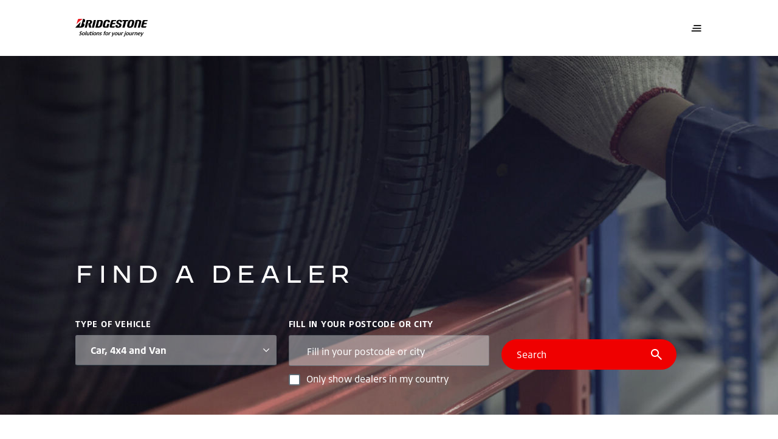

--- FILE ---
content_type: text/html;charset=utf-8
request_url: https://www.bridgestone.co.uk/find-a-dealer?bscs=eyJjdXJyZW50UHJvZHVjdFJhbmdlIjoiUFJfUFNSIn0%3D&dl=eyJpdGVtX2NhdGVnb3J5IjoicHNyIiwiaXRlbV9jYXRlZ29yeTIiOiJ0dXJhbnphIiwiaXRlbV9uYW1lIjoiVDAwNSJ9
body_size: 22792
content:

<!DOCTYPE HTML>
<html lang="en" dir="ltr" data-component="webcomponents">
<head>
    
    
  <meta charset="UTF-8"/>
  <title>Find-a-dealer</title>
  
  
  <meta name="template" content="find-a-dealer-template"/>
  <meta name="viewport" content="width=device-width, initial-scale=1"/>
  

  
    <script defer="defer" type="text/javascript" src="/.rum/@adobe/helix-rum-js@%5E2/dist/rum-standalone.js"></script>
<link rel="manifest" href="/manifest.webmanifest" crossorigin="use-credentials"/>
    <meta name="theme-color"/>
    <link rel="apple-touch-icon" href="/content/dam/website/bridgestone/images/general-images/favicons/favicon32x32.png"/>
    
    <link rel="stylesheet" href="/etc.clientlibs/core/wcm/components/page/v2/page/clientlibs/site/pwa.lc-62313848e0d043c33633e969032e25c8-lc.min.css" type="text/css">


    <meta name="cq:sw_path" content="/bridgestone.gb.en.home-pagesw.js"/>
  
  
<link rel="canonical" href="/find-a-dealer.html"/>

  

<link rel="icon" type="image/x-icon" href="/content/dam/website/bridgestone/images/general-images/favicons/favicon32x32.png"/>

<!-- Piwik container -->
<script type="text/javascript">
    (function (window, document, dataLayerName, id) {
        window[dataLayerName] = window[dataLayerName] || [], window[dataLayerName].push({
            start: (new Date).getTime(),
            event: "stg.start"
        });
        var scripts = document.getElementsByTagName('script')[0], tags = document.createElement('script');

        function stgCreateCookie(a, b, c) {
            var d = "";
            if (c) {
                var e = new Date;
                e.setTime(e.getTime() + 24 * c * 60 * 60 * 1e3), d = "; expires=" + e.toUTCString();
                f = "; SameSite=Strict"
            }
            document.cookie = a + "=" + b + d + f + "; path=/"
        }

        var isStgDebug = (window.location.href.match("stg_debug") || document.cookie.match("stg_debug")) && !window.location.href.match("stg_disable_debug");
        stgCreateCookie("stg_debug", isStgDebug ? 1 : "", isStgDebug ? 14 : -1);
        var qP = [];
        dataLayerName !== "dataLayer" && qP.push("data_layer_name=" + dataLayerName), isStgDebug && qP.push("stg_debug");
        var qPString = qP.length > 0 ? ("?" + qP.join("&")) : "";
        tags.async = !0, tags.src = "https://bridgestone.containers.piwik.pro/" + id + ".js" + qPString, scripts.parentNode.insertBefore(tags, scripts);
        !function (a, n, i) {
            a[n] = a[n] || {};
            for (var c = 0; c < i.length; c++) !function (i) {
                a[n][i] = a[n][i] || {}, a[n][i].api = a[n][i].api || function () {
                    var a = [].slice.call(arguments, 0);
                    "string" == typeof a[0] && window[dataLayerName].push({
                        event: n + "." + i + ":" + a[0],
                        parameters: [].slice.call(arguments, 1)
                    })
                }
            }(i[c])
        }(window, "ppms", ["tm", "cm"]);
    })(window, document, 'dataLayer', "");

</script>
<!-- End Piwik container -->




<meta name="google-site-verification"/>


<script type='application/ld+json'>
    {
        "@context": "http://www.schema.org",
        "@type": "Organization",
        "name": "Bridgestone EMEA",
        "url": "https://bridgestone-emea.com/home",
        "logo": "https://s7g10.scene7.com/is/image/bridgestoneeu/bridgestone-solutions-for-your-journey",
        "description": "Bridgestone EMEA is a leader in the automotive industry and evolving from a premium tyre producer to a mobility solutions provider",
        "address": [
            {
                "@type": "PostalAddress",
                "streetAddress": "Da Vincilaan 1",
                "addressLocality": "Zaventem",
                "addressRegion": "Brussels",
                "postalCode": "1930",
                "addressCountry": "BE"
            },
            {
                "@type": "PostalAddress",
                "streetAddress": "",
                "addressLocality": "",
                "addressRegion": "",
                "postalCode": ""
            }
        ],
        "sameAs": [
            "",
            "https://www.instagram.com/bridgestoneeurope/",
            "https://www.youtube.com/@bridgestoneEMEA/",
            "https://www.linkedin.com/company/391353/"
          ]
    }
</script>




    
    
<link rel="stylesheet" href="/etc.clientlibs/bridgestone/components/bridgestone_base/footer/v1/footer/clientlib-base.lc-c33dd74a9921366ca049f647a0cdf13e-lc.min.css" type="text/css">




  
    
    

    

    
    
    
<link rel="stylesheet" href="/etc.clientlibs/bridgestone/clientlibs/clientlib-dependencies.lc-d41d8cd98f00b204e9800998ecf8427e-lc.min.css" type="text/css">
<link rel="stylesheet" href="/etc.clientlibs/bridgestone/clientlibs/clientlib-grid.lc-5be4ca1e2f830b5813d033cb4163e7ff-lc.min.css" type="text/css">
<link rel="stylesheet" href="/etc.clientlibs/bridgestone/clientlibs/clientlib-bridgestone.lc-7e3ac32614e84e0d3d1fb2f517566f9a-lc.min.css" type="text/css">



    

  
  
  <script src="/etc.clientlibs/bridgestone/clientlibs/clientlib-dependencies.lc-d41d8cd98f00b204e9800998ecf8427e-lc.min.js" type="module"></script>



  
  


<script>(window.BOOMR_mq=window.BOOMR_mq||[]).push(["addVar",{"rua.upush":"false","rua.cpush":"false","rua.upre":"false","rua.cpre":"false","rua.uprl":"false","rua.cprl":"false","rua.cprf":"false","rua.trans":"","rua.cook":"false","rua.ims":"false","rua.ufprl":"false","rua.cfprl":"false","rua.isuxp":"false","rua.texp":"norulematch","rua.ceh":"false","rua.ueh":"false","rua.ieh.st":"0"}]);</script>
                              <script>!function(e){var n="https://s.go-mpulse.net/boomerang/";if("False"=="True")e.BOOMR_config=e.BOOMR_config||{},e.BOOMR_config.PageParams=e.BOOMR_config.PageParams||{},e.BOOMR_config.PageParams.pci=!0,n="https://s2.go-mpulse.net/boomerang/";if(window.BOOMR_API_key="SNP4E-Y9NE9-HZFZH-7YHYS-P7EUP",function(){function e(){if(!o){var e=document.createElement("script");e.id="boomr-scr-as",e.src=window.BOOMR.url,e.async=!0,i.parentNode.appendChild(e),o=!0}}function t(e){o=!0;var n,t,a,r,d=document,O=window;if(window.BOOMR.snippetMethod=e?"if":"i",t=function(e,n){var t=d.createElement("script");t.id=n||"boomr-if-as",t.src=window.BOOMR.url,BOOMR_lstart=(new Date).getTime(),e=e||d.body,e.appendChild(t)},!window.addEventListener&&window.attachEvent&&navigator.userAgent.match(/MSIE [67]\./))return window.BOOMR.snippetMethod="s",void t(i.parentNode,"boomr-async");a=document.createElement("IFRAME"),a.src="about:blank",a.title="",a.role="presentation",a.loading="eager",r=(a.frameElement||a).style,r.width=0,r.height=0,r.border=0,r.display="none",i.parentNode.appendChild(a);try{O=a.contentWindow,d=O.document.open()}catch(_){n=document.domain,a.src="javascript:var d=document.open();d.domain='"+n+"';void(0);",O=a.contentWindow,d=O.document.open()}if(n)d._boomrl=function(){this.domain=n,t()},d.write("<bo"+"dy onload='document._boomrl();'>");else if(O._boomrl=function(){t()},O.addEventListener)O.addEventListener("load",O._boomrl,!1);else if(O.attachEvent)O.attachEvent("onload",O._boomrl);d.close()}function a(e){window.BOOMR_onload=e&&e.timeStamp||(new Date).getTime()}if(!window.BOOMR||!window.BOOMR.version&&!window.BOOMR.snippetExecuted){window.BOOMR=window.BOOMR||{},window.BOOMR.snippetStart=(new Date).getTime(),window.BOOMR.snippetExecuted=!0,window.BOOMR.snippetVersion=12,window.BOOMR.url=n+"SNP4E-Y9NE9-HZFZH-7YHYS-P7EUP";var i=document.currentScript||document.getElementsByTagName("script")[0],o=!1,r=document.createElement("link");if(r.relList&&"function"==typeof r.relList.supports&&r.relList.supports("preload")&&"as"in r)window.BOOMR.snippetMethod="p",r.href=window.BOOMR.url,r.rel="preload",r.as="script",r.addEventListener("load",e),r.addEventListener("error",function(){t(!0)}),setTimeout(function(){if(!o)t(!0)},3e3),BOOMR_lstart=(new Date).getTime(),i.parentNode.appendChild(r);else t(!1);if(window.addEventListener)window.addEventListener("load",a,!1);else if(window.attachEvent)window.attachEvent("onload",a)}}(),"".length>0)if(e&&"performance"in e&&e.performance&&"function"==typeof e.performance.setResourceTimingBufferSize)e.performance.setResourceTimingBufferSize();!function(){if(BOOMR=e.BOOMR||{},BOOMR.plugins=BOOMR.plugins||{},!BOOMR.plugins.AK){var n=""=="true"?1:0,t="",a="cloydcaxij7yk2lqrw2q-f-d722a6dea-clientnsv4-s.akamaihd.net",i="false"=="true"?2:1,o={"ak.v":"39","ak.cp":"1533370","ak.ai":parseInt("976690",10),"ak.ol":"0","ak.cr":8,"ak.ipv":4,"ak.proto":"h2","ak.rid":"10f47713","ak.r":42223,"ak.a2":n,"ak.m":"dsca","ak.n":"essl","ak.bpcip":"18.221.129.0","ak.cport":50700,"ak.gh":"23.66.124.142","ak.quicv":"","ak.tlsv":"tls1.3","ak.0rtt":"","ak.0rtt.ed":"","ak.csrc":"-","ak.acc":"","ak.t":"1768983989","ak.ak":"hOBiQwZUYzCg5VSAfCLimQ==8y/lhT5H56Jny1rBU3fy5ViBonVbiVP7gtjxxmE4WCYlwPR4Hid0qEG2qjbksaGFYRLu5EldY1aw+u2u5uWGxI8lr/XmRP0EttA18j9BJXlN1zbLSBUiOrv59dpRJ/Nn5sbkpDxG07XmHr9sHzHwic7kQZmsYeIr6NYTynAtGG+sKLjvJzkLy8Wzg9YcWJnWllh1UkpXMH4gnj6hdkvC72BrFiANhx+osC9fqmddj2pL7lmPl1U8cqqBTLW5Gx/6PTejQzj0lig28aBh6rnhLA1xrHe0sENMdsNJOPHY34BqsqmdmU+tvExJvEX44sy5LVroJjUm2+9bAPJZBF7tAtVndBVb6GFxypD2A8L6FDzDBpiD3YMEByxtr1yPKoiLBZyHDynqDuuQ5ZuKp05UrF8PcO/qPvp2JjWDhFW82dU=","ak.pv":"1","ak.dpoabenc":"","ak.tf":i};if(""!==t)o["ak.ruds"]=t;var r={i:!1,av:function(n){var t="http.initiator";if(n&&(!n[t]||"spa_hard"===n[t]))o["ak.feo"]=void 0!==e.aFeoApplied?1:0,BOOMR.addVar(o)},rv:function(){var e=["ak.bpcip","ak.cport","ak.cr","ak.csrc","ak.gh","ak.ipv","ak.m","ak.n","ak.ol","ak.proto","ak.quicv","ak.tlsv","ak.0rtt","ak.0rtt.ed","ak.r","ak.acc","ak.t","ak.tf"];BOOMR.removeVar(e)}};BOOMR.plugins.AK={akVars:o,akDNSPreFetchDomain:a,init:function(){if(!r.i){var e=BOOMR.subscribe;e("before_beacon",r.av,null,null),e("onbeacon",r.rv,null,null),r.i=!0}return this},is_complete:function(){return!0}}}}()}(window);</script></head>
<body class="page basicpage" id="page-26fdacf3ef" data-cmp-data-layer-enabled data-country="en-gb" data-environment="production" data-datalayer='{
      "page_type": "find-a-dealer-template",
      "item_category": "",
      "item_category2": "",
      "item_name": "",
      "item_brand": "bridgestone"}'>


<script>
    window.adobeDataLayer = window.adobeDataLayer || [];
    adobeDataLayer.push({
        page: JSON.parse("{\x22page\u002D26fdacf3ef\x22:{\x22@type\x22:\x22bridgestone\/components\/bridgestone\/page\/v1\/page\x22,\x22repo:modifyDate\x22:\x222022\u002D05\u002D27T06:09:54Z\x22,\x22dc:title\x22:\x22Find\u002Da\u002Ddealer\x22,\x22xdm:template\x22:\x22\/conf\/bridgestone\/settings\/wcm\/templates\/find\u002Da\u002Ddealer\u002Dtemplate\x22,\x22xdm:language\x22:\x22en\x22,\x22xdm:tags\x22:[],\x22repo:path\x22:\x22\/content\/bridgestone\/gb\/en\/home\u002Dpage\/find\u002Da\u002Ddealer.html\x22}}"),
        event: 'cmp:show',
        eventInfo: {
            path: 'page.page\u002D26fdacf3ef'
        }
    });
</script>
<bs-default-layout translations="{}" theme="light-mode">
    
    
        




        



        
<div class="root container responsivegrid overflow-hide">

    
    <div id="container-063efd6577" class="cmp-container">
        


<div class="aem-Grid aem-Grid--12 aem-Grid--default--12 ">
    
    <div class="experiencefragment aem-GridColumn aem-GridColumn--default--12">
<div id="experiencefragment-ec7d12a367" class="cmp-experiencefragment cmp-experiencefragment--header">
<bs-default-layout>


    
    <div id="container-902e836f73" class="cmp-container">
        


<div class="aem-Grid aem-Grid--12 aem-Grid--default--12 ">
    
    <div class="header-navigation navigation aem-GridColumn aem-GridColumn--default--12">
    <bs-header-navigation header-navigation="{&#34;mainLogo&#34;:{&#34;src&#34;:&#34;https://s7g10.scene7.com/is/content/bridgestoneeu/bridgestone-solutions-for-your-journey&#34;,&#34;srcset&#34;:null,&#34;imageSizes&#34;:null,&#34;altText&#34;:null,&#34;caption&#34;:null,&#34;cover&#34;:false,&#34;width&#34;:0,&#34;height&#34;:0,&#34;lazy&#34;:false,&#34;empty&#34;:false},&#34;mobileMainLogo&#34;:{&#34;src&#34;:&#34;https://s7g10.scene7.com/is/content/bridgestoneeu/B-mark-logo&#34;,&#34;srcset&#34;:null,&#34;imageSizes&#34;:null,&#34;altText&#34;:null,&#34;caption&#34;:null,&#34;cover&#34;:false,&#34;width&#34;:0,&#34;height&#34;:0,&#34;lazy&#34;:false,&#34;empty&#34;:false},&#34;stickyLogo&#34;:{&#34;src&#34;:&#34;https://s7g10.scene7.com/is/content/bridgestoneeu/bridgestone-solutions-for-your-journey&#34;,&#34;srcset&#34;:null,&#34;imageSizes&#34;:null,&#34;altText&#34;:null,&#34;caption&#34;:null,&#34;cover&#34;:false,&#34;width&#34;:0,&#34;height&#34;:0,&#34;lazy&#34;:false,&#34;empty&#34;:false},&#34;stickyButton&#34;:null,&#34;navigation&#34;:{&#34;primary&#34;:[{&#34;href&#34;:null,&#34;title&#34;:&#34;Our Company&#34;,&#34;target&#34;:null,&#34;current&#34;:null,&#34;description&#34;:null,&#34;thumbnail&#34;:null,&#34;children&#34;:[{&#34;href&#34;:&#34;/our-company/about.html&#34;,&#34;title&#34;:&#34;About&#34;,&#34;target&#34;:null,&#34;current&#34;:null,&#34;description&#34;:null,&#34;thumbnail&#34;:null,&#34;children&#34;:null},{&#34;href&#34;:&#34;/our-company/sustainability.html&#34;,&#34;title&#34;:&#34;Sustainability&#34;,&#34;target&#34;:null,&#34;current&#34;:null,&#34;description&#34;:null,&#34;thumbnail&#34;:null,&#34;children&#34;:null},{&#34;href&#34;:&#34;/our-company/carreers.html&#34;,&#34;title&#34;:&#34;Careers&#34;,&#34;target&#34;:null,&#34;current&#34;:null,&#34;description&#34;:null,&#34;thumbnail&#34;:null,&#34;children&#34;:null},{&#34;href&#34;:&#34;/our-company/enliten.html&#34;,&#34;title&#34;:&#34;ENLITEN&#34;,&#34;target&#34;:null,&#34;current&#34;:null,&#34;description&#34;:null,&#34;thumbnail&#34;:null,&#34;children&#34;:null},{&#34;href&#34;:&#34;/our-company/driveguard.html&#34;,&#34;title&#34;:&#34;DriveGuard&#34;,&#34;target&#34;:null,&#34;current&#34;:null,&#34;description&#34;:null,&#34;thumbnail&#34;:null,&#34;children&#34;:null}]},{&#34;href&#34;:&#34;/press.html&#34;,&#34;title&#34;:&#34;Press&#34;,&#34;target&#34;:null,&#34;current&#34;:null,&#34;description&#34;:null,&#34;thumbnail&#34;:null,&#34;children&#34;:null},{&#34;href&#34;:null,&#34;title&#34;:&#34;Promotions&#34;,&#34;target&#34;:null,&#34;current&#34;:null,&#34;description&#34;:null,&#34;thumbnail&#34;:null,&#34;children&#34;:[{&#34;href&#34;:&#34;/promotions/Bridgestone-Rewards.html&#34;,&#34;title&#34;:&#34;Bridgestone Rewards&#34;,&#34;target&#34;:null,&#34;current&#34;:null,&#34;description&#34;:null,&#34;thumbnail&#34;:null,&#34;children&#34;:null}]},{&#34;href&#34;:null,&#34;title&#34;:&#34;Stories&#34;,&#34;target&#34;:null,&#34;current&#34;:null,&#34;description&#34;:null,&#34;thumbnail&#34;:null,&#34;children&#34;:[{&#34;href&#34;:&#34;/stories/our-people-and-partners.html&#34;,&#34;title&#34;:&#34;Our People and Partners Stories&#34;,&#34;target&#34;:null,&#34;current&#34;:null,&#34;description&#34;:null,&#34;thumbnail&#34;:null,&#34;children&#34;:null},{&#34;href&#34;:&#34;/stories/sustainability.html&#34;,&#34;title&#34;:&#34;Sustainability&#34;,&#34;target&#34;:null,&#34;current&#34;:null,&#34;description&#34;:null,&#34;thumbnail&#34;:null,&#34;children&#34;:null}]},{&#34;href&#34;:&#34;/contact-us.html&#34;,&#34;title&#34;:&#34;Contact Us&#34;,&#34;target&#34;:null,&#34;current&#34;:null,&#34;description&#34;:null,&#34;thumbnail&#34;:null,&#34;children&#34;:null}],&#34;secondary&#34;:[{&#34;href&#34;:null,&#34;title&#34;:&#34;Our Products&#34;,&#34;target&#34;:null,&#34;current&#34;:null,&#34;description&#34;:null,&#34;thumbnail&#34;:null,&#34;children&#34;:[{&#34;href&#34;:&#34;/our-products/car-tyres.html&#34;,&#34;title&#34;:&#34;Car &amp; 4x4 tyres&#34;,&#34;target&#34;:null,&#34;current&#34;:null,&#34;description&#34;:null,&#34;thumbnail&#34;:{&#34;src&#34;:&#34;/content/bridgestone/gb/en/home-page/our-products/car-tyres.thumb.300.300.png&#34;,&#34;srcset&#34;:null,&#34;imageSizes&#34;:null,&#34;altText&#34;:null,&#34;caption&#34;:null,&#34;cover&#34;:false,&#34;width&#34;:0,&#34;height&#34;:0,&#34;lazy&#34;:false,&#34;empty&#34;:false},&#34;children&#34;:null},{&#34;href&#34;:&#34;/our-products/motorcycle-tyres.html&#34;,&#34;title&#34;:&#34;Motorcycle tyres&#34;,&#34;target&#34;:null,&#34;current&#34;:null,&#34;description&#34;:null,&#34;thumbnail&#34;:{&#34;src&#34;:&#34;/content/bridgestone/gb/en/home-page/our-products/motorcycle-tyres.thumb.300.300.png&#34;,&#34;srcset&#34;:null,&#34;imageSizes&#34;:null,&#34;altText&#34;:null,&#34;caption&#34;:null,&#34;cover&#34;:false,&#34;width&#34;:0,&#34;height&#34;:0,&#34;lazy&#34;:false,&#34;empty&#34;:false},&#34;children&#34;:null},{&#34;href&#34;:&#34;/our-products/agricultural.html&#34;,&#34;title&#34;:&#34;Agricultural tyres&#34;,&#34;target&#34;:null,&#34;current&#34;:null,&#34;description&#34;:null,&#34;thumbnail&#34;:{&#34;src&#34;:&#34;/content/bridgestone/gb/en/home-page/our-products/agricultural.thumb.300.300.png&#34;,&#34;srcset&#34;:null,&#34;imageSizes&#34;:null,&#34;altText&#34;:null,&#34;caption&#34;:null,&#34;cover&#34;:false,&#34;width&#34;:0,&#34;height&#34;:0,&#34;lazy&#34;:false,&#34;empty&#34;:false},&#34;children&#34;:null},{&#34;href&#34;:&#34;/our-products/off-the-road.html&#34;,&#34;title&#34;:&#34;Off the road tyres&#34;,&#34;target&#34;:null,&#34;current&#34;:null,&#34;description&#34;:null,&#34;thumbnail&#34;:{&#34;src&#34;:&#34;/content/bridgestone/gb/en/home-page/our-products/off-the-road.thumb.300.300.png&#34;,&#34;srcset&#34;:null,&#34;imageSizes&#34;:null,&#34;altText&#34;:null,&#34;caption&#34;:null,&#34;cover&#34;:false,&#34;width&#34;:0,&#34;height&#34;:0,&#34;lazy&#34;:false,&#34;empty&#34;:false},&#34;children&#34;:null},{&#34;href&#34;:&#34;/our-products/truck-and-bus.html&#34;,&#34;title&#34;:&#34;Truck and bus tyres&#34;,&#34;target&#34;:null,&#34;current&#34;:null,&#34;description&#34;:null,&#34;thumbnail&#34;:{&#34;src&#34;:&#34;/content/bridgestone/gb/en/home-page/our-products/truck-and-bus.thumb.300.300.png&#34;,&#34;srcset&#34;:null,&#34;imageSizes&#34;:null,&#34;altText&#34;:null,&#34;caption&#34;:null,&#34;cover&#34;:false,&#34;width&#34;:0,&#34;height&#34;:0,&#34;lazy&#34;:false,&#34;empty&#34;:false},&#34;children&#34;:null},{&#34;href&#34;:&#34;/our-products/retread.html&#34;,&#34;title&#34;:&#34;Retread&#34;,&#34;target&#34;:null,&#34;current&#34;:null,&#34;description&#34;:null,&#34;thumbnail&#34;:{&#34;src&#34;:&#34;/content/bridgestone/gb/en/home-page/our-products/retread.thumb.300.300.png&#34;,&#34;srcset&#34;:null,&#34;imageSizes&#34;:null,&#34;altText&#34;:null,&#34;caption&#34;:null,&#34;cover&#34;:false,&#34;width&#34;:0,&#34;height&#34;:0,&#34;lazy&#34;:false,&#34;empty&#34;:false},&#34;children&#34;:null}]},{&#34;href&#34;:null,&#34;title&#34;:&#34;Our Solutions&#34;,&#34;target&#34;:null,&#34;current&#34;:null,&#34;description&#34;:null,&#34;thumbnail&#34;:null,&#34;children&#34;:[{&#34;href&#34;:&#34;/our-solutions/webfleet.html&#34;,&#34;title&#34;:&#34;Webfleet&#34;,&#34;target&#34;:null,&#34;current&#34;:null,&#34;description&#34;:null,&#34;thumbnail&#34;:{&#34;src&#34;:&#34;/content/bridgestone/gb/en/home-page/our-solutions/webfleet.thumb.300.300.png&#34;,&#34;srcset&#34;:null,&#34;imageSizes&#34;:null,&#34;altText&#34;:null,&#34;caption&#34;:null,&#34;cover&#34;:false,&#34;width&#34;:0,&#34;height&#34;:0,&#34;lazy&#34;:false,&#34;empty&#34;:false},&#34;children&#34;:null},{&#34;href&#34;:&#34;/our-solutions/fleet-care.html&#34;,&#34;title&#34;:&#34;Fleet Care&#34;,&#34;target&#34;:null,&#34;current&#34;:null,&#34;description&#34;:null,&#34;thumbnail&#34;:{&#34;src&#34;:&#34;/content/bridgestone/gb/en/home-page/our-solutions/fleet-care.thumb.300.300.png&#34;,&#34;srcset&#34;:null,&#34;imageSizes&#34;:null,&#34;altText&#34;:null,&#34;caption&#34;:null,&#34;cover&#34;:false,&#34;width&#34;:0,&#34;height&#34;:0,&#34;lazy&#34;:false,&#34;empty&#34;:false},&#34;children&#34;:null}]}],&#34;sliderItems&#34;:[{&#34;href&#34;:&#34;/motorcycle-tyres/sport/battlax-s23.html&#34;,&#34;title&#34;:&#34;NEW Battlax Hypersport S23&#34;,&#34;target&#34;:null,&#34;current&#34;:null,&#34;description&#34;:&#34;Experience the new benchmark in the motorcycle hypersport segment. The Bridgestone Battlax Hypersport S23 will take your riding to the next level &#34;,&#34;thumbnail&#34;:{&#34;src&#34;:&#34;https://s7g10.scene7.com/is/image/bridgestoneeu/2023_BSEU_S23_JPG_A_DetailDry-003&#34;,&#34;srcset&#34;:&#34;https://s7g10.scene7.com/is/image/bridgestoneeu/2023_BSEU_S23_JPG_A_DetailDry-003:RATIO-16-9-MOBILE 400w, https://s7g10.scene7.com/is/image/bridgestoneeu/2023_BSEU_S23_JPG_A_DetailDry-003:RATIO-16-9-TABLET 1200w, https://s7g10.scene7.com/is/image/bridgestoneeu/2023_BSEU_S23_JPG_A_DetailDry-003:RATIO-16-9-DESKTOP 1440w, https://s7g10.scene7.com/is/image/bridgestoneeu/2023_BSEU_S23_JPG_A_DetailDry-003:RATIO-16-9-DESKTOP-LARGE 1920w&#34;,&#34;imageSizes&#34;:&#34;1920px, 1440px, 1200px, 400px&#34;,&#34;altText&#34;:null,&#34;caption&#34;:null,&#34;cover&#34;:false,&#34;width&#34;:768,&#34;height&#34;:432,&#34;lazy&#34;:false,&#34;empty&#34;:false},&#34;children&#34;:null},{&#34;href&#34;:&#34;/car-tyres/summer-tyres-turanza/turanza-all-season-6.html&#34;,&#34;title&#34;:&#34;Turanza All Season 6&#34;,&#34;target&#34;:null,&#34;current&#34;:null,&#34;description&#34;:&#34;Drive without hesitation, even when facing rain or occasional snow. Whatever the season, Turanza All Season 6 ensures safety &amp; control&#34;,&#34;thumbnail&#34;:{&#34;src&#34;:&#34;https://s7g10.scene7.com/is/image/bridgestoneeu/Turanza-6-product-pictures-bottom-center-1&#34;,&#34;srcset&#34;:&#34;https://s7g10.scene7.com/is/image/bridgestoneeu/Turanza-6-product-pictures-bottom-center-1:RATIO-16-9-MOBILE 400w, https://s7g10.scene7.com/is/image/bridgestoneeu/Turanza-6-product-pictures-bottom-center-1:RATIO-16-9-TABLET 1200w, https://s7g10.scene7.com/is/image/bridgestoneeu/Turanza-6-product-pictures-bottom-center-1:RATIO-16-9-DESKTOP 1440w, https://s7g10.scene7.com/is/image/bridgestoneeu/Turanza-6-product-pictures-bottom-center-1:RATIO-16-9-DESKTOP-LARGE 1920w&#34;,&#34;imageSizes&#34;:&#34;1920px, 1440px, 1200px, 400px&#34;,&#34;altText&#34;:null,&#34;caption&#34;:null,&#34;cover&#34;:false,&#34;width&#34;:768,&#34;height&#34;:432,&#34;lazy&#34;:false,&#34;empty&#34;:false},&#34;children&#34;:null}]},&#34;tyreSearchData&#34;:null}"></bs-header-navigation>



    

</div>

    
</div>

    </div>

    

</bs-default-layout></div>

    
</div>
<div class="container responsivegrid aem-GridColumn aem-GridColumn--default--12">

    
    
    
    <div id="container-791150746b" class="cmp-container">
        
        <div class="find-a-dealer">
    <div data-config='{"maxChar": 3,"language":"gb-en",
"autoSuggestDealerApiUrl":"https://dealers.bridgestone-emia.com/api/google/place/autocomplete/json",
"dealerSearchApiUrl": "https://dealers.bridgestone-emia.com/api/dealers",
"locale": "en-gb",
"googleMapsAPI": "https://maps.googleapis.com/maps/api/js",
"changeToText": "Change to",
"googleMapsAPIKey": "AIzaSyBIzWkeWmI6KvsEu3g8FA7MRlEuIVK8VWI",
"paginationCountText" : "{0} of {1} dealers"
}' data-component="find-dealer-tsr">
    <div class="bs-dealer-tsr">
        <div class="teaser teaser--hero-lb teaser--hero">
            <div class="cmp-teaser">
                <div class="cmp-teaser__block container container--middle-view">
                <div class="cmp-teaser__block-item cmp-container cmp-container--mobile-space">

                    <div class="cmp-teaser__content">
                        <div class="title title--dashTop bs-dealer-tsr__title  color-prim-3">
                            <div class="cmp-title ">
                                <h1 class="cmp-teaser__title cmp-title__text text-up">
                                Find a dealer
                                </h1>
                            </div>
                        </div>


                    </div>
                </div>
				</div>
				<div class="cmp-teaser__image">
                    <picture class="cmp-teaser--hero__image">


		<source media="(min-width: 1440px)" srcset="https://s7g10.scene7.com/is/image/bridgestoneeu/close-up-of-a-man-in-a-tyre-warehouse-1:FINDADEALER_LARGE"/>

		<source media="(min-width: 1024px)" srcset="https://s7g10.scene7.com/is/image/bridgestoneeu/close-up-of-a-man-in-a-tyre-warehouse-1:FINDADEALER_LARGE"/>

		<source media="(min-width: 768px) and (max-width: 1023px)" srcset="https://s7g10.scene7.com/is/image/bridgestoneeu/close-up-of-a-man-in-a-tyre-warehouse-1:FINDADEALER_TABLET"/>

        <source media="(max-width: 767px)" srcset="https://s7g10.scene7.com/is/image/bridgestoneeu/close-up-of-a-man-in-a-tyre-warehouse-1:FINDADEALER_MOBILE"/>

    <img src="https://s7g10.scene7.com/is/image/bridgestoneeu/close-up-of-a-man-in-a-tyre-warehouse-1:FINDADEALER_LARGE" alt="alt text" loading="lazy"/>
</picture>
                </div>
            </div>
        </div>
        <div class="container container--middle-view bs-dealer-tsr__content">
            <div class="cmp-container cmp-container--mobile-space">
                <div class="title title--dashTop bs-dealer-tsr__title  color-prim-3">
                    <div class="cmp-title ">
                        <h1 class="cmp-teaser__title cmp-title__text text-up">
                        Find a dealer
                        </h1>
                    </div>
                </div>
                <div class="button ">
                    <button type="button" class="cmp-button bs-dealer-tsr__clearBtn" aria-lable="Add aria-label text" data-cmp-clickable="">
                        <span class="cmp-button__text text-up">Clear Input</span>
                    </button>
                </div>
                <div class="bs-dealer-tsr__stripe stripe-template" data-template-id="stripe-template"> </div>
                <script id="stripe-template" type="text/x-handlebars-template">
                {{#each this}}
                    {{#ifCond @key "==" "vehicleType"}}
                        <div class="button bs-dealer-tsr__stripe-btn">
                            <button type="button" id="vehicleTypeStripe" class="cmp-button" aria-lable="Add aria-label text" data-cmp-clickable="">
                                <i class="icon-clear bs-dealer-tsr__stripe-icon" aria-hidden="true"></i>
                                <span class="cmp-button__text text-up">{{this}}</span>
                            </button>
                        </div>
                        {{/ifCond}}
                    {{#ifCond  @key "==" "postCode"}}
                        <div class="button bs-dealer-tsr__stripe-btn">
                            <button type="button" id="postCodeStripe" class="cmp-button" aria-lable="Add aria-label text" data-cmp-clickable="">
                                <i class="icon-clear bs-dealer-tsr__stripe-icon" aria-hidden="true"></i>
                                <span class="cmp-button__text text-up">{{this}}</span>
                            </button>
                        </div>
                    {{/ifCond}}
                {{/each }}

            </script>
                <div class="bs-dealer-tsr__slider">
                    <div data-slick='{&quot;slidesToShow&quot;: 1, &quot;centerPadding&quot;:8, &quot;dots&quot;: false,&quot;slidesToScroll&quot;: 1,&quot;accessibility&quot;: true, &quot;infinite&quot;: false, &quot;arrows&quot;: false}' class="glide bs-find-a-dealer-slider" data-mobile-only="true">
                        <div class="glide__track" data-glide-el="track">
                            <div class="glide__slides">
                                <div class="glide__slide bs-slider__item">
                                    <div class="bs-slider__content">
                                        <div class="bs-dealer-tsr__vehicle-type" data-vehicletype='{ &quot;PR_AGRI&quot;: &quot;Agriculture&quot;, &quot;PR_BANDAG&quot;: &quot;Bandag&quot;, &quot;PR_PSR&quot;: &quot;Car, 4x4 and Van&quot;, &quot;PR_MC&quot;: &quot;Motorcycle&quot;, &quot;PR_OTR&quot;: &quot;Off the Road&quot;, &quot;PR_TBR&quot;: &quot;Truck and Bus&quot;}'>

                                            <h4 class="text-up bs-dealer-tsr__vehicle-title">
                                            Type of vehicle
                                                <span class="bs-dealer-tsr__mobOnly">(
                                                    <b>Step 1</b>/2)</span>
                                            </h4>

                                            <div class="bs-dropdown bs-dropdown--mobile-normalSelectBox bs-dealer-tsr__dropdown" data-component="dropdown">
                                                <button class="bs-dropdown__button bs-dealer-tsr__dropdown-btn" aria-haspopup="listbox" title="Select" aria-expanded="false">
                                                    <span class="bs-dropdown__text"></span>
                                                    <span class="bs-dropdown__label bs-dealer-tsr__dropdown-label"> Select a Department</span>
                                                    <i class="bs-dropdown__icon icon-down_ui"></i>
                                                </button>
                                                <input id="vehicleType" name="vehicleType" type="hidden" class="value"/>
                                                <div class="bs-dropdown__selectContainer">
                                                    <select id="vehicleTypemobile" class="bs-dropdown__nativeSelect bs-dealer-tsr__select">
                                                        <!-- <option value="">Select a department</option> -->
                                                        <option value="">Select a Department</option>
                                                        
                                                            
                                                                <option value="PR_PSR">Car, 4x4 and Van</option>
                                                            
                                                                <option value="PR_AGRI">Agriculture</option>
                                                            
                                                                <option value="PR_BANDAG">Bandag</option>
                                                            
                                                                <option value="PR_MC">Motorcycle</option>
                                                            
                                                                <option value="PR_OTR">Off the Road</option>
                                                            
                                                                <option value="PR_TBR">Truck and Bus</option>
                                                            
                                                        
                                                    </select>
                                                    <i class="bs-dropdown__icon icon-down_ui"></i>
                                                </div>
                                                <ul id="bs-dropdown-options-list" class="bs-dropdown__list" role="listbox" aria-expanded="false">
                                                    
                                                        
                                                            <li class="bs-dropdown__list-option" data-value="PR_PSR" tabindex="-1" role="option" aria-selected="false">
                                                                Car, 4x4 and Van
                                                            </li>
                                                        
                                                            <li class="bs-dropdown__list-option" data-value="PR_AGRI" tabindex="-1" role="option" aria-selected="false">
                                                                Agriculture
                                                            </li>
                                                        
                                                            <li class="bs-dropdown__list-option" data-value="PR_BANDAG" tabindex="-1" role="option" aria-selected="false">
                                                                Bandag
                                                            </li>
                                                        
                                                            <li class="bs-dropdown__list-option" data-value="PR_MC" tabindex="-1" role="option" aria-selected="false">
                                                                Motorcycle
                                                            </li>
                                                        
                                                            <li class="bs-dropdown__list-option" data-value="PR_OTR" tabindex="-1" role="option" aria-selected="false">
                                                                Off the Road
                                                            </li>
                                                        
                                                            <li class="bs-dropdown__list-option" data-value="PR_TBR" tabindex="-1" role="option" aria-selected="false">
                                                                Truck and Bus
                                                            </li>
                                                        
                                                    
                                                </ul>
                                            </div>
                                            <h6 class="bs-dealer-tsr__mobOnly bs-dealer-tsr__note">
                                                <span class="sc-bs-title">Next
                                                    <b class="">Fill in your postcode or city</b>
                                                </span>
                                            </h6>
                                        </div>

                                    </div>
                                </div>
                                <div class="glide__slide bs-slider__item">

                                    <div class="bs-slider__content">
                                        <div class="bs-dealer-tsr__postcode">
                                            <h5 class="text-up bs-dealer-tsr__vehicle-title">
                                            Fill in your postcode or city
                                                <span class="bs-dealer-tsr__mobOnly">
                                                    (
                                                    <b>Step 2</b>/2)</span>
                                            </h5>
                                            <div class="bs-input  bs-input-atc bs-dealer-tsr__postcode-input">
                                                <input type="text" autocomplete="off" data-name="Use my current location" data-value="currentLocation" id="postcode" class="bs-input__field" name="search" required="" tabindex="0" title="Fill in your postcode or city"/>
                                            <label class="bs-form__label" for="search" title="Fill in your postcode or city">Fill in your postcode or city</label>
                                                <div class="bs-dealer-tsr__location">
                                                    <div class="location-template" data-template-id="location-template"></div>
                                                </div>
                                            </div>

                                            <script id="location-template" type="text/x-handlebars-template">

                                                    {{#each this}}
                                                    <div data-value="{{this.placeId}}" data-name="{{this.description}}" class="bs-dealer-tsr__location-item">
                                                        <span>{{this.description}}</span>
                                                        </div>
                                                    {{/each }}

                                            </script>
                                            <div class="bs-checkbox bs-dealer-tsr__check">
                                                <input type="checkbox" name="active-country-filter" class="bs-checkbox__field" id="checkboxas" value=""/>
                                                <label class="bs-checkbox__label" for="checkboxas">
                                                    <span class="bs-checkbox__checkmark"></span>
                                                Only show dealers in my country
                                                </label>
                                            </div>


                                        </div>
                                    </div>
                                </div>
                                <div class="glide__slide bs-slider__item">
                                    <div class="bs-slider__content">
                                        <div class="bs-dealer-tsr__search">
                                            <div class="button button--prim-bg-full">
                                                <bs-button class="bs-dealer-tsr__search-link" text="Search" type="button" variant="primary" icon-right="search" size="large"></bs-button>
                                            </div>

                                        </div>
                                    </div>
                                </div>
                            </div>
                        </div>
                    </div>
                </div>
            </div>
        </div>
    </div>
<div class="container container--middle-view">
    <div class="cmp-container cmp-container--mobile-space">
        <div class="bs-dealer-list" data-config='{"listCount": 5,
        "listText":"list view",
        "MapText":"map view",
        "noSearchResultsText":"No results"}' data-component="find-dealer-list">
            <p class="bs-dealer-list__msg">Bridgestone offers dealers with excellent service in your area. Please fill in your postcode or city to find the best dealer in your area.</p>

            <div class="bs-dealer-list__header">
                <div class="bs-dealer-list__header-title">
                    <h4 class="bs-dealer-list__header-locator text-up">
                        <strong>Find a dealer</strong> FOR
                        <strong class="vehicleType-template" data-template-id="vehicleType-template"></strong> TYRE  </h4>
                    <script id="vehicleType-template" type="text/x-handlebars-template">
                        {{ dynamicString "{0} " "[this]"}}
                    </script>
                </div>
                <div class="bs-dealer-list__view">
                    <div class="button">
                        <button type="button" class="bs-dealer-list__view-btn cmp-button" aria-lable="Add aria-label text" data-cmp-clickable="">
                            <div class="dealerTitle-template" data-template-id="dealerTitle-template"></div>
                        </button>
                    </div>
                </div>
            </div>

            <script id="dealerTitle-template" type="text/x-handlebars-template">
                {{#ifCond this.name "==" "map"}}
                <i class="bs-dealer-list__header-icon icon-marker"></i>
                {{/ifCond}}
                {{#ifCond this.name "==" "list"}}
                <i class="bs-dealer-list__header-icon icon-list"></i>
                {{/ifCond}}
                <div class="cmp-button__text">
                    Change to <strong>{{this.value}}</strong>
                </div>
            </script>

            <div class="bs-dealer-list__block">
                <div class="bs-dealer-list__items dealerList-template" data-template-id="dealerList-template">
                </div>
                <div class="bs-dealer-list__map">
                    <div class="bs-mapView" data-component="mapview" data-config='{&quot;scriptErr&quot;: &quot;Script loading failed! Handle this error&quot;, &quot;mockApi&quot;: &quot;../../../mocks/mock.json&quot;,&quot;svgIconDefault&quot;:&quot;/etc.clientlibs/bridgestone/clientlibs/clientlib-bridgestone/resources/images/bridgestone_marker_black.svg&quot;, &quot;svgIconSelected&quot;:&quot;/etc.clientlibs/bridgestone/clientlibs/clientlib-bridgestone/resources/images/bridgestone_marker_red.svg&quot;}' data-standAlone="false">
                        <div class="bs-mapView__container" id="bs-mapView__dealer"></div>
                    </div>
                </div>

                <script id="dealerList-template" type="text/x-handlebars-template">

                    {{#each this}}
                    <div class="bs-dealer-list__item" data-id="{{this.id}}">

                            <div class="bs-dealer-list__item-index h3">{{this.index}}
                            </div>
                            <div class="bs-dealer-list__item-data">
                                <div class="data-block">
                                    <div class="bs-dealer-list__distance">
                                            <img src="[data-uri]" class="sc-bs-dealer-locator-item">
                                            <p>{{this.distance.value}} {{this.distance.unit}}</p>
                                    </div>


                                    <p class="h5">{{this.businessName}}</p>
                                    <p class="more-info">More info &nbsp;→</p>
                                </div>

                                {{#if this.loyalties.length }}
                                <div class="bs-dealer-list__item-logo">
                                    <div class="loyalty__logo">
                                            <svg width="19" height="20" viewBox="0 0 90 86" class="sc-bs-dealer-locator-item">
                                                <image y="2" width="90" height="84" href="[data-uri]"
                                                        class="sc-bs-dealer-locator-item"></image>
                                            </svg>
                                    </div>

                                </div>
                                {{/if}}
                            </div>

                        </div>
                    {{/each }}

                </script>
                <div class="bs-dealer-list__details selected-delar-template" data-template-id="selected-delar-template">
                </div>
                <script id="selected-delar-template" type="text/x-handlebars-template">
                    <div class="back-to-wrapper">
                        <p class="back-to">←&nbsp;Back to the list</p>
                    </div>
                    <div class="bs-dealer-list__detail">
                        <div class="bs-dealer-list__address">
                           <div class="bs-dealer-list__address-title">{{this.businessName}}</div>
                            <p>{{this.street}} <br> {{this.postalCode}} {{this.city}}</p>
                            <p class="bs-dealer-list__address-phone">Call: {{this.telephone}}</p>
                        </div>
                        <div class="bs-dealer-list__action">
                            <div class="button button--prim-bg-full bs-dealer-list__action-root">
                                <bs-button text="SHOW ROUTE" href="https://www.google.com/maps/dir/?api=1&amp;destination={{this.latitude}},{{this.longitude}}" type="button" variant="primary"
                                           size="large" target="_blank"></bs-button>
                                    <!--/* <a href="https://www.google.com/maps/dir/?api=1&amp;destination={{this.latitude}},{{this.longitude}}" target="_blank" class="cmp-button text-up" aria-lable="Add aria-label text" data-cmp-clickable="">
                                        <span class="cmp-button__text">SHOW ROUTE</span>
                                    </a> */-->
                            </div>
                            <div class="button button--sec bs-dealer-list__action-mail">
                                    {{#ifCond this.email "!=" ""}}
                                <bs-button text="MAIL" href="mailTo:{{this.email}}" type="button" variant="primary" ghost="true"
                                           size="large" target="_blank"></bs-button>
                                    {{/ifCond}}
                            </div>
                            <a href="{{this.website}}" class="bs-dealer-list__action-link" target="_blank" aria-lable="Add aria-label text" data-cmp-clickable="">
                                <span class="cmp-button__text">{{this.website}}</span>
                            </a>
                        </div>
                        <hr>
                        {{#if this.finalloyaltyWithImages.length}}
                            <div class="bs-dealer-list__extras">
                                <div class="bs-dealer-list__extras-prd">
                                    {{#each this.finalloyaltyWithImages}}
                                        <img src="{{this.imageDataUrl}}" alt="brand-range">
                                    {{/each}}
                                </div>
                            </div>
                        {{/if}}
                    </div>
                </script>
            </div>
            <div class="bs-dealer-pagination">
                <div class="bs-pagination" data-config='{"type":"dealer-pagination-list", "totalRecords":39, "recordsPerPage":5, "activePageNumber":1, "paginationName": "{0} of {1} dealers"}' data-component="pagination">
                    <div class="bs-pagination__page-list">
                        <button type="button" class="bs-pagination__button previous-btn">
                            <span class="icon-arrow_backward"></span>
                        </button>
                        <button type="button" class="bs-pagination__number first"></button>
                        <div class="bs-pagination__number-list" data-template-id="pagination-number-list"></div>
                        <button type="button" class="bs-pagination__number last"></button>
                        <button type="button" class="bs-pagination__button next-btn">
                            <span class="icon-arrow_forward"></span>
                        </button>
                    </div>

                    <div class="bs-pagination__result-container">
                        <span class="bs-pagination__currently-showing"></span>
                    </div>

                    <script id="pagination-number-list" type="text/x-handlebars-template">
                {{#each this}}
                  <button
                    class="bs-pagination__number"
                    data-page-number="{{this}}"
                  >{{this}}</button>
                {{/each}}
              </script>
                </div>

            </div>
        </div>
    </div>
</div>
</div>



<script>
    // Dynamic load the Bing Maps Key and Script
    // Get your own Bing Maps key at https://www.microsoft.com/maps
    (async () => {
        let script = document.createElement("script");
        script.setAttribute("src", `https://maps.googleapis.com/maps/api/js?key=AIzaSyBIzWkeWmI6KvsEu3g8FA7MRlEuIVK8VWI`);
        document.body.appendChild(script);
    })();
</script>
</div>

        
    </div>

</div>
<div class="container responsivegrid aem-GridColumn aem-GridColumn--default--12">

    
    
    
    <div id="container-5e5970eda3" class="cmp-container">
        
        <div class="spacer"><div class="bs-spacer bs-spacer--medium"></div></div>

        
    </div>

</div>
<div class="experiencefragment aem-GridColumn aem-GridColumn--default--12">
<div id="experiencefragment-3a726ddc04" class="cmp-experiencefragment cmp-experiencefragment--footer">
<bs-default-layout>


    
    <div id="container-34b8206b29" class="cmp-container">
        


<div class="aem-Grid aem-Grid--12 aem-Grid--default--12 ">
    
    <div class="container responsivegrid aem-GridColumn aem-GridColumn--default--12">
    <bs-container id="container-3e7b2d9500" style="
        background-color:#f5f6f6;
        
        ">
        


<div class="aem-Grid aem-Grid--12 aem-Grid--default--12 ">
    
    <div class="container responsivegrid aem-GridColumn aem-GridColumn--default--12">
    <bs-container id="container-0562649ca8" contained="true" mobile-full-width="true" style="
        
        
        ">
        


<div class="aem-Grid aem-Grid--12 aem-Grid--default--12 ">
    
    <div class="cta-banner aem-GridColumn aem-GridColumn--default--12">

    <bs-cta-banner banner-title="{&#34;variant&#34;:&#34;undefined&#34;,&#34;color&#34;:&#34;black&#34;,&#34;tag&#34;:&#34;h2&#34;,&#34;text&#34;:&#34;The latest Bridgestone news&#34;,&#34;size&#34;:&#34;head-1&#34;}" subtitle="&lt;p>Get the latest news, product launches, promotions, and more from Bridgestone.&lt;/p>
" button="{&#34;href&#34;:&#34;https://cloud.mail.bridgestone-emea.com/bs-optin?language=English&amp;country=United%20Kingdom&#34;,&#34;text&#34;:&#34;Sign up now&#34;,&#34;variant&#34;:&#34;undefined&#34;,&#34;ghost&#34;:&#34;false&#34;,&#34;iconRight&#34;:&#34;arrow-forward&#34;,&#34;iconLeft&#34;:&#34;&#34;,&#34;target&#34;:&#34;_blank&#34;}" variant="primary" filled="true">

    </bs-cta-banner>
    
    

</div>

    
</div>

    </bs-container>

</div>

    
</div>

    </bs-container>

</div>
<div class="footer aem-GridColumn aem-GridColumn--default--12"><footer class="bs-ft" data-component="footer">
    

    <div>
    
        <div class="bs-ft__social">
            <bs-container contained>
                <bs-follow-us-banner section-title="Follow us on" social-links="[{&#34;type&#34;:&#34;Car&#34;,&#34;instagramLink&#34;:&#34;https://www.instagram.com/bridgestoneeurope/&#34;,&#34;facebookLink&#34;:&#34;https://www.facebook.com/BridgestoneEMIA/&#34;,&#34;youtubeLink&#34;:&#34;https://www.youtube.com/user/BridgestoneTyresUK&#34;,&#34;linkedinLink&#34;:&#34;https://www.linkedin.com/company/bridgestoneemea/&#34;},{&#34;type&#34;:&#34;Motorcycle&#34;,&#34;instagramLink&#34;:&#34;https://www.instagram.com/bridgestoneeurope/&#34;,&#34;facebookLink&#34;:&#34;https://www.facebook.com/BridgestoneEMIA/&#34;,&#34;youtubeLink&#34;:&#34;https://www.youtube.com/user/BridgestoneTyresUK&#34;,&#34;linkedinLink&#34;:null}]"></bs-follow-us-banner>
            </bs-container>
        </div>
    
</div>


    


    <bs-container contained>
        
            <div class="breadcrumb">
                

    <bs-breadcrumb data="[{&#34;pageTitle&#34;:&#34;Home&#34;,&#34;url&#34;:&#34;/content/bridgestone/gb/en/home-page.html&#34;,&#34;dataLayer&#34;:&#34;{\&#34;breadcrumb-ff92e0bb38-item-2767a87ddf\&#34;:{\&#34;&#64;type\&#34;:\&#34;bridgestone/components/bridgestone_base/breadcrumb/v1/breadcrumb/item\&#34;,\&#34;repo:modifyDate\&#34;:\&#34;2022-04-25T12:08:43Z\&#34;,\&#34;dc:title\&#34;:\&#34;Home\&#34;,\&#34;xdm:linkURL\&#34;:\&#34;/content/bridgestone/gb/en/home-page.html\&#34;}}&#34;,&#34;active&#34;:false}]"></bs-breadcrumb>


    

            </div>
        
        <div class="bs-ft__cntbox">
            <div class="bs-ft__lstbox bs-accordion" data-accordion-id="accFooter1" data-component="accordion" data-click-out-close="true" data-close-others="true" data-small-device-only="true">

                <div class="list bs-accordion__item">
                    <div class="list__title bs-accordion__item-text">
                        
<div data-cmp-data-layer="{&#34;text-a25431af95&#34;:{&#34;@type&#34;:&#34;bridgestone/components/bridgestone_base/text/v1/text&#34;,&#34;repo:modifyDate&#34;:&#34;2022-01-17T18:37:52Z&#34;,&#34;xdm:text&#34;:&#34;&lt;p>OUR COMPANY&lt;/p>\r\n&#34;}}" id="text-a25431af95" class="cmp-text">
    <p>OUR COMPANY</p>

</div>

    


                        <i class="bs-accordion__item-icon icon-down_ui"></i>
                    </div>
                    
	<div class="list__children bs-accordion__content">
		<a href="/our-company/about.html" class="list__children-item" target="_blank">About</a>
	
		<a href="/our-company/sustainability.html" class="list__children-item" target="_blank">Sustainability</a>
	
		<a href="/our-company/carreers.html" class="list__children-item" target="_blank">Careers</a>
	
		<a href="/press.html" class="list__children-item" target="_blank">Press</a>
	
		<a href="/find-a-dealer.html" class="list__children-item" target="_blank">Find-a-dealer</a>
	</div>

                </div>

                <div class="list bs-accordion__item">
                    <div class="list__title bs-accordion__item-text">
                        
<div data-cmp-data-layer="{&#34;text-a0aac593dd&#34;:{&#34;@type&#34;:&#34;bridgestone/components/bridgestone_base/text/v1/text&#34;,&#34;repo:modifyDate&#34;:&#34;2022-01-17T18:40:04Z&#34;,&#34;xdm:text&#34;:&#34;&lt;p>OUR TYRES&lt;/p>\r\n&#34;}}" id="text-a0aac593dd" class="cmp-text">
    <p>OUR TYRES</p>

</div>

    


                        <i class="bs-accordion__item-icon icon-down_ui"></i>
                    </div>
                    
	<div class="list__children bs-accordion__content">
		<a href="/car-tyres.html" class="list__children-item" target="_blank">Car &amp; 4x4 tyres</a>
	
		<a href="/motorcycle-tyres.html" class="list__children-item" target="_blank">Motorcycle tyres</a>
	
		<a href="/truck-and-bus.html" class="list__children-item" target="_blank">Truck and bus tyres</a>
	
		<a href="/off-the-road.html" class="list__children-item" target="_blank">Off the road tyres</a>
	
		<a href="/agricultural.html" class="list__children-item" target="_blank">Agricultural tyres</a>
	
		<a href="/retread.html" class="list__children-item" target="_blank">Retread</a>
	
		<a href="/tyrelink.html" class="list__children-item" target="_blank">Tyrelink</a>
	</div>

                </div>

                <div class="list bs-accordion__item">
                    <div class="list__title bs-accordion__item-text">
                        
<div data-cmp-data-layer="{&#34;text-7457ef577a&#34;:{&#34;@type&#34;:&#34;bridgestone/components/bridgestone_base/text/v1/text&#34;,&#34;repo:modifyDate&#34;:&#34;2022-01-17T18:41:34Z&#34;,&#34;xdm:text&#34;:&#34;&lt;p>OUR SOLUTIONS&lt;/p>\r\n&#34;}}" id="text-7457ef577a" class="cmp-text">
    <p>OUR SOLUTIONS</p>

</div>

    


                        <i class="bs-accordion__item-icon icon-down_ui"></i>
                    </div>
                    
	<div class="list__children bs-accordion__content">
		<a href="/our-solutions/webfleet.html" class="list__children-item" target="_blank">Webfleet</a>
	</div>

                </div>


                <div class="list">
                    <div class="list__title">
                        
<div data-cmp-data-layer="{&#34;text-d9aef7656e&#34;:{&#34;@type&#34;:&#34;bridgestone/components/bridgestone_base/text/v1/text&#34;,&#34;repo:modifyDate&#34;:&#34;2022-01-17T18:42:25Z&#34;,&#34;xdm:text&#34;:&#34;&lt;p>CONTACT US&lt;/p>\r\n&#34;}}" id="text-d9aef7656e" class="cmp-text">
    <p>CONTACT US</p>

</div>

    


                    </div>
                    <div class="list__children-card">
                        <div class="contact-card bs-accordion" data-accordion-id="accFooter2" data-component="accordion" data-click-out-close="true" data-close-others="true" data-small-device-only="true">
                            <div class="bs-accordion__item">
                                <div class="contact-card__title bs-accordion__item-text">
                                    
<div data-cmp-data-layer="{&#34;text-9d0c043165&#34;:{&#34;@type&#34;:&#34;/apps/bridgestone/components/bridgestone_base/text/v1/text&#34;,&#34;repo:modifyDate&#34;:&#34;2022-01-17T18:42:36Z&#34;,&#34;xdm:text&#34;:&#34;&lt;p>Our regional office:&lt;/p>\r\n&#34;}}" id="text-9d0c043165" class="cmp-text">
    <p>Our regional office:</p>

</div>

    


                                    <i class="bs-accordion__item-icon icon-down_ui"></i>
                                </div>
                                <div class="list__children bs-accordion__content">
                                    <p>
                                        
<div data-cmp-data-layer="{&#34;text-34e6d54b0a&#34;:{&#34;@type&#34;:&#34;bridgestone/components/bridgestone_base/text/v1/text&#34;,&#34;repo:modifyDate&#34;:&#34;2022-01-17T18:42:44Z&#34;,&#34;xdm:text&#34;:&#34;&lt;p>Athena Drive, Tachbrook Park&lt;/p>\r\n&lt;p>Warwick CV34 6UX&lt;/p>\r\n&lt;p>United Kingdom&lt;/p>\r\n&#34;}}" id="text-34e6d54b0a" class="cmp-text">
    <p>Athena Drive, Tachbrook Park</p>
<p>Warwick CV34 6UX</p>
<p>United Kingdom</p>

</div>

    


                                    </p>
                                </div>
                            </div>
                            <div class="contact-card__contactnumber">
                                <a href="tel:+44 1926 488500" rel="" class="sc-bs-link sc-bs-link-s contact-card__contactnumber  sc-bs-link-h hydrated">
                                    +44 1926 488500</a>
                            </div>
                            <div anchor="" class="contact-card__anchor  " querystring="" title="">

                                <a href="/contact-us.html" rel="" class="sc-bs-link sc-bs-link-s contact-card__anchor  sc-bs-link-h hydrated">
                                    Contact Us</a>
                            </div>
                        </div>
                        <div class="contact-card bs-accordion" data-accordion-id="accFooter3" data-component="accordion" data-click-out-close="true" data-close-others="true" data-small-device-only="true">
                            <div class="bs-accordion__item">
                                <div class="contact-card__title bs-accordion__item-text">
                                    
<div data-cmp-data-layer="{&#34;text-35414d5f30&#34;:{&#34;@type&#34;:&#34;/apps/bridgestone/components/bridgestone_base/text/v1/text&#34;,&#34;repo:modifyDate&#34;:&#34;2024-01-04T10:20:09Z&#34;,&#34;xdm:text&#34;:&#34;&lt;p>Our EMEA headquarters:&lt;/p>\r\n&#34;}}" id="text-35414d5f30" class="cmp-text">
    <p>Our EMEA headquarters:</p>

</div>

    


                                    <i class="bs-accordion__item-icon icon-down_ui"></i>
                                </div>
                                <div class="list__children bs-accordion__content">
                                    <p>
                                        
<div data-cmp-data-layer="{&#34;text-c74573ce29&#34;:{&#34;@type&#34;:&#34;bridgestone/components/bridgestone_base/text/v1/text&#34;,&#34;repo:modifyDate&#34;:&#34;2022-12-23T12:36:21Z&#34;,&#34;xdm:text&#34;:&#34;&lt;p>Da Vincilaan 1&lt;/p>\r\n&lt;p>1930 Zaventem&lt;br>\r\n&lt;/p>\r\n&lt;p>België&lt;/p>\r\n&#34;}}" id="text-c74573ce29" class="cmp-text">
    <p>Da Vincilaan 1</p>
<p>1930 Zaventem<br />
</p>
<p>België</p>

</div>

    


                                    </p>
                                </div>
                            </div>
                            <div class="contact-card__contactnumber">
                                <a href="tel:+32 (0)2.714.67.00" rel="" class="contact-card__contactnumber">
                                    +32 (0)2.714.67.00</a>
                            </div>
                        </div>
                    </div>
                </div>
                
            </div>
        </div>
    </bs-container>

    <div class="bs-ft__bottom">
        <bs-container contained>
            <div class="bs-ft__cntbox">
                <div class="bs-ft-language">
                    

            <div class="bs-ft-language__text">
                <span tabindex="-1"> <p>You are on our <b>UK website</b>. </p>
<p> Select a different country or language</p>
</span>
            </div>
            <div class="bs-dropdown bs-dropdown--listWithImage -noLabel -fixedWidth -footerDropdown" data-component="dropdown">
                <button type="button" class="bs-dropdown__button" aria-haspopup="listbox" title="Select">
                    <span class="bs-dropdown__textIcon">
                        <img class="bs-dropdown__selectedListIcon" src="/content/dam/website/regional-office/icons/uk.svg"/>
                    </span>
                    <span class="bs-dropdown__text -hideMobile">
                        United Kingdom
                    </span>
                    <span class="bs-dropdown__text -showMobile">
                        UK
                    </span>
                    <span class="bs-dropdown__label"> Select Country</span>
                    <i class="bs-dropdown__icon icon-down_ui"></i>
                    <span class="bs-dropdown__redIcon">
                        <i class="bs-dropdown__icon icon-down_ui"></i>
                    </span>
                </button>
                <ul id="bs-dropdown-options-list" class="bs-dropdown__list list-select-options" role="listbox" aria-expanded="false">
                    <li class="bs-dropdown__list-option -hideMobile" data-value="" tabIndex="-1" role="option">
                        <a class="bs-dropdown__hyperLink" href="https://www.bridgestone.lt/">
                            <img class="bs-dropdown__listIcon" src="/content/dam/website/regional-office/icons/lithuania.svg"/>
                            <span class="bs-ft-language_lg">Lithuania | Lietuva</span>
                        </a>
                    </li>
                    <li class="bs-dropdown__list-option -showMobile" data-value="" tabIndex="-1" role="option">
                        <a class="bs-dropdown__hyperLink" href="https://www.bridgestone.lt/">
                            <img class="bs-dropdown__listIcon" src="/content/dam/website/regional-office/icons/lithuania.svg"/>
                            <span class="bs-ft-language_mob">LT</span>
                        </a>
                    </li>
                
                    <li class="bs-dropdown__list-option -hideMobile" data-value="" tabIndex="-1" role="option">
                        <a class="bs-dropdown__hyperLink" href="https://www.bridgestone.es/">
                            <img class="bs-dropdown__listIcon" src="/content/dam/website/regional-office/icons/spain.svg"/>
                            <span class="bs-ft-language_lg">Spain | España</span>
                        </a>
                    </li>
                    <li class="bs-dropdown__list-option -showMobile" data-value="" tabIndex="-1" role="option">
                        <a class="bs-dropdown__hyperLink" href="https://www.bridgestone.es/">
                            <img class="bs-dropdown__listIcon" src="/content/dam/website/regional-office/icons/spain.svg"/>
                            <span class="bs-ft-language_mob">ES</span>
                        </a>
                    </li>
                
                    <li class="bs-dropdown__list-option -hideMobile" data-value="" tabIndex="-1" role="option">
                        <a class="bs-dropdown__hyperLink" href="https://bridgestone-mea.com/en">
                            <img class="bs-dropdown__listIcon" src="/content/dam/website/bridgestone/images/site-logos/b-mark.png"/>
                            <span class="bs-ft-language_lg">Middle East</span>
                        </a>
                    </li>
                    <li class="bs-dropdown__list-option -showMobile" data-value="" tabIndex="-1" role="option">
                        <a class="bs-dropdown__hyperLink" href="https://bridgestone-mea.com/en">
                            <img class="bs-dropdown__listIcon" src="/content/dam/website/bridgestone/images/site-logos/b-mark.png"/>
                            <span class="bs-ft-language_mob">MEA</span>
                        </a>
                    </li>
                
                    <li class="bs-dropdown__list-option -hideMobile" data-value="" tabIndex="-1" role="option">
                        <a class="bs-dropdown__hyperLink" href="https://www.bridgestone.nl/">
                            <img class="bs-dropdown__listIcon" src="/content/dam/website/regional-office/icons/netherlands.svg"/>
                            <span class="bs-ft-language_lg">Netherlands | Nederland</span>
                        </a>
                    </li>
                    <li class="bs-dropdown__list-option -showMobile" data-value="" tabIndex="-1" role="option">
                        <a class="bs-dropdown__hyperLink" href="https://www.bridgestone.nl/">
                            <img class="bs-dropdown__listIcon" src="/content/dam/website/regional-office/icons/netherlands.svg"/>
                            <span class="bs-ft-language_mob">NL</span>
                        </a>
                    </li>
                
                    <li class="bs-dropdown__list-option -hideMobile" data-value="" tabIndex="-1" role="option">
                        <a class="bs-dropdown__hyperLink" href="https://www.bridgestone.ba/">
                            <img class="bs-dropdown__listIcon" src="/content/dam/website/regional-office/icons/bosnia.svg"/>
                            <span class="bs-ft-language_lg">Bosnia and Herzegovina</span>
                        </a>
                    </li>
                    <li class="bs-dropdown__list-option -showMobile" data-value="" tabIndex="-1" role="option">
                        <a class="bs-dropdown__hyperLink" href="https://www.bridgestone.ba/">
                            <img class="bs-dropdown__listIcon" src="/content/dam/website/regional-office/icons/bosnia.svg"/>
                            <span class="bs-ft-language_mob">BA</span>
                        </a>
                    </li>
                
                    <li class="bs-dropdown__list-option -hideMobile" data-value="" tabIndex="-1" role="option">
                        <a class="bs-dropdown__hyperLink" href="https://www.bridgestone.be/nl">
                            <img class="bs-dropdown__listIcon" src="/content/dam/website/regional-office/icons/belgium.svg"/>
                            <span class="bs-ft-language_lg">Belgium | België</span>
                        </a>
                    </li>
                    <li class="bs-dropdown__list-option -showMobile" data-value="" tabIndex="-1" role="option">
                        <a class="bs-dropdown__hyperLink" href="https://www.bridgestone.be/nl">
                            <img class="bs-dropdown__listIcon" src="/content/dam/website/regional-office/icons/belgium.svg"/>
                            <span class="bs-ft-language_mob">BE</span>
                        </a>
                    </li>
                
                    <li class="bs-dropdown__list-option -hideMobile" data-value="" tabIndex="-1" role="option">
                        <a class="bs-dropdown__hyperLink" href="https://www.bridgestone.fi/">
                            <img class="bs-dropdown__listIcon" src="/content/dam/website/regional-office/icons/finland.svg"/>
                            <span class="bs-ft-language_lg">Finland | Suomi</span>
                        </a>
                    </li>
                    <li class="bs-dropdown__list-option -showMobile" data-value="" tabIndex="-1" role="option">
                        <a class="bs-dropdown__hyperLink" href="https://www.bridgestone.fi/">
                            <img class="bs-dropdown__listIcon" src="/content/dam/website/regional-office/icons/finland.svg"/>
                            <span class="bs-ft-language_mob">FI</span>
                        </a>
                    </li>
                
                    <li class="bs-dropdown__list-option -hideMobile" data-value="" tabIndex="-1" role="option">
                        <a class="bs-dropdown__hyperLink" href="https://www.bridgestone.co.in">
                            <img class="bs-dropdown__listIcon" src="/content/dam/website/regional-office/icons/indian%20flag.png"/>
                            <span class="bs-ft-language_lg">India</span>
                        </a>
                    </li>
                    <li class="bs-dropdown__list-option -showMobile" data-value="" tabIndex="-1" role="option">
                        <a class="bs-dropdown__hyperLink" href="https://www.bridgestone.co.in">
                            <img class="bs-dropdown__listIcon" src="/content/dam/website/regional-office/icons/indian%20flag.png"/>
                            <span class="bs-ft-language_mob">IN</span>
                        </a>
                    </li>
                
                    <li class="bs-dropdown__list-option -hideMobile" data-value="" tabIndex="-1" role="option">
                        <a class="bs-dropdown__hyperLink" href="https://www.bridgestone.si/">
                            <img class="bs-dropdown__listIcon" src="/content/dam/website/regional-office/icons/slovania.svg"/>
                            <span class="bs-ft-language_lg">Slovenia | Slovenija</span>
                        </a>
                    </li>
                    <li class="bs-dropdown__list-option -showMobile" data-value="" tabIndex="-1" role="option">
                        <a class="bs-dropdown__hyperLink" href="https://www.bridgestone.si/">
                            <img class="bs-dropdown__listIcon" src="/content/dam/website/regional-office/icons/slovania.svg"/>
                            <span class="bs-ft-language_mob">SI</span>
                        </a>
                    </li>
                
                    <li class="bs-dropdown__list-option -hideMobile" data-value="" tabIndex="-1" role="option">
                        <a class="bs-dropdown__hyperLink" href="https://www.bridgestone.it/">
                            <img class="bs-dropdown__listIcon" src="/content/dam/website/regional-office/icons/italy.svg"/>
                            <span class="bs-ft-language_lg">Italy | Italia</span>
                        </a>
                    </li>
                    <li class="bs-dropdown__list-option -showMobile" data-value="" tabIndex="-1" role="option">
                        <a class="bs-dropdown__hyperLink" href="https://www.bridgestone.it/">
                            <img class="bs-dropdown__listIcon" src="/content/dam/website/regional-office/icons/italy.svg"/>
                            <span class="bs-ft-language_mob">IT</span>
                        </a>
                    </li>
                
                    <li class="bs-dropdown__list-option -hideMobile" data-value="" tabIndex="-1" role="option">
                        <a class="bs-dropdown__hyperLink" href="https://www.bridgestone.lv/">
                            <img class="bs-dropdown__listIcon" src="/content/dam/website/regional-office/icons/latvia.svg"/>
                            <span class="bs-ft-language_lg">Latvia | Latvija</span>
                        </a>
                    </li>
                    <li class="bs-dropdown__list-option -showMobile" data-value="" tabIndex="-1" role="option">
                        <a class="bs-dropdown__hyperLink" href="https://www.bridgestone.lv/">
                            <img class="bs-dropdown__listIcon" src="/content/dam/website/regional-office/icons/latvia.svg"/>
                            <span class="bs-ft-language_mob">LV</span>
                        </a>
                    </li>
                
                    <li class="bs-dropdown__list-option -hideMobile" data-value="" tabIndex="-1" role="option">
                        <a class="bs-dropdown__hyperLink" href="https://www.bridgestone.ro/">
                            <img class="bs-dropdown__listIcon" src="/content/dam/website/regional-office/icons/romania.svg"/>
                            <span class="bs-ft-language_lg">Romania | România</span>
                        </a>
                    </li>
                    <li class="bs-dropdown__list-option -showMobile" data-value="" tabIndex="-1" role="option">
                        <a class="bs-dropdown__hyperLink" href="https://www.bridgestone.ro/">
                            <img class="bs-dropdown__listIcon" src="/content/dam/website/regional-office/icons/romania.svg"/>
                            <span class="bs-ft-language_mob">RO</span>
                        </a>
                    </li>
                
                    <li class="bs-dropdown__list-option -hideMobile" data-value="" tabIndex="-1" role="option">
                        <a class="bs-dropdown__hyperLink" href="https://www.bridgestone.be/fr">
                            <img class="bs-dropdown__listIcon" src="/content/dam/website/regional-office/icons/belgium.svg"/>
                            <span class="bs-ft-language_lg">Belgium | Belgique</span>
                        </a>
                    </li>
                    <li class="bs-dropdown__list-option -showMobile" data-value="" tabIndex="-1" role="option">
                        <a class="bs-dropdown__hyperLink" href="https://www.bridgestone.be/fr">
                            <img class="bs-dropdown__listIcon" src="/content/dam/website/regional-office/icons/belgium.svg"/>
                            <span class="bs-ft-language_mob">BE</span>
                        </a>
                    </li>
                
                    <li class="bs-dropdown__list-option -hideMobile" data-value="" tabIndex="-1" role="option">
                        <a class="bs-dropdown__hyperLink" href="https://www.bridgestone.dk/">
                            <img class="bs-dropdown__listIcon" src="/content/dam/website/regional-office/icons/denmark.svg"/>
                            <span class="bs-ft-language_lg">Denmark | Danmark</span>
                        </a>
                    </li>
                    <li class="bs-dropdown__list-option -showMobile" data-value="" tabIndex="-1" role="option">
                        <a class="bs-dropdown__hyperLink" href="https://www.bridgestone.dk/">
                            <img class="bs-dropdown__listIcon" src="/content/dam/website/regional-office/icons/denmark.svg"/>
                            <span class="bs-ft-language_mob">DK</span>
                        </a>
                    </li>
                
                    <li class="bs-dropdown__list-option -hideMobile" data-value="" tabIndex="-1" role="option">
                        <a class="bs-dropdown__hyperLink" href="https://www.bridgestone.hu/">
                            <img class="bs-dropdown__listIcon" src="/content/dam/website/regional-office/icons/hungary.svg"/>
                            <span class="bs-ft-language_lg">Hungary | Magyarország</span>
                        </a>
                    </li>
                    <li class="bs-dropdown__list-option -showMobile" data-value="" tabIndex="-1" role="option">
                        <a class="bs-dropdown__hyperLink" href="https://www.bridgestone.hu/">
                            <img class="bs-dropdown__listIcon" src="/content/dam/website/regional-office/icons/hungary.svg"/>
                            <span class="bs-ft-language_mob">HU</span>
                        </a>
                    </li>
                
                    <li class="bs-dropdown__list-option -hideMobile" data-value="" tabIndex="-1" role="option">
                        <a class="bs-dropdown__hyperLink" href="https://www.bridgestone.pl/">
                            <img class="bs-dropdown__listIcon" src="/content/dam/website/regional-office/icons/poland.svg"/>
                            <span class="bs-ft-language_lg">Poland | Polska</span>
                        </a>
                    </li>
                    <li class="bs-dropdown__list-option -showMobile" data-value="" tabIndex="-1" role="option">
                        <a class="bs-dropdown__hyperLink" href="https://www.bridgestone.pl/">
                            <img class="bs-dropdown__listIcon" src="/content/dam/website/regional-office/icons/poland.svg"/>
                            <span class="bs-ft-language_mob">PL</span>
                        </a>
                    </li>
                
                    <li class="bs-dropdown__list-option -hideMobile" data-value="" tabIndex="-1" role="option">
                        <a class="bs-dropdown__hyperLink" href="https://www.bridgestone.de/">
                            <img class="bs-dropdown__listIcon" src="/content/dam/website/regional-office/icons/germany.svg"/>
                            <span class="bs-ft-language_lg">Germany | Deutschland</span>
                        </a>
                    </li>
                    <li class="bs-dropdown__list-option -showMobile" data-value="" tabIndex="-1" role="option">
                        <a class="bs-dropdown__hyperLink" href="https://www.bridgestone.de/">
                            <img class="bs-dropdown__listIcon" src="/content/dam/website/regional-office/icons/germany.svg"/>
                            <span class="bs-ft-language_mob">DE</span>
                        </a>
                    </li>
                
                    <li class="bs-dropdown__list-option -hideMobile" data-value="" tabIndex="-1" role="option">
                        <a class="bs-dropdown__hyperLink" href="https://www.bridgestone.gr/">
                            <img class="bs-dropdown__listIcon" src="/content/dam/website/regional-office/icons/greece.svg"/>
                            <span class="bs-ft-language_lg">Greece | Ελλάδα</span>
                        </a>
                    </li>
                    <li class="bs-dropdown__list-option -showMobile" data-value="" tabIndex="-1" role="option">
                        <a class="bs-dropdown__hyperLink" href="https://www.bridgestone.gr/">
                            <img class="bs-dropdown__listIcon" src="/content/dam/website/regional-office/icons/greece.svg"/>
                            <span class="bs-ft-language_mob">GR</span>
                        </a>
                    </li>
                
                    <li class="bs-dropdown__list-option -hideMobile" data-value="" tabIndex="-1" role="option">
                        <a class="bs-dropdown__hyperLink" href="https://www.bridgestone.fr/">
                            <img class="bs-dropdown__listIcon" src="/content/dam/website/regional-office/icons/france.svg"/>
                            <span class="bs-ft-language_lg">France</span>
                        </a>
                    </li>
                    <li class="bs-dropdown__list-option -showMobile" data-value="" tabIndex="-1" role="option">
                        <a class="bs-dropdown__hyperLink" href="https://www.bridgestone.fr/">
                            <img class="bs-dropdown__listIcon" src="/content/dam/website/regional-office/icons/france.svg"/>
                            <span class="bs-ft-language_mob">FR</span>
                        </a>
                    </li>
                
                    <li class="bs-dropdown__list-option -hideMobile" data-value="" tabIndex="-1" role="option">
                        <a class="bs-dropdown__hyperLink" href="https://www.bridgestone.cz/">
                            <img class="bs-dropdown__listIcon" src="/content/dam/website/regional-office/icons/czech-republic.svg"/>
                            <span class="bs-ft-language_lg">Czech Republic | Česká republika</span>
                        </a>
                    </li>
                    <li class="bs-dropdown__list-option -showMobile" data-value="" tabIndex="-1" role="option">
                        <a class="bs-dropdown__hyperLink" href="https://www.bridgestone.cz/">
                            <img class="bs-dropdown__listIcon" src="/content/dam/website/regional-office/icons/czech-republic.svg"/>
                            <span class="bs-ft-language_mob">CZ</span>
                        </a>
                    </li>
                
                    <li class="bs-dropdown__list-option -hideMobile" data-value="" tabIndex="-1" role="option">
                        <a class="bs-dropdown__hyperLink" href="https://www.bridgestone.rs/">
                            <img class="bs-dropdown__listIcon" src="/content/dam/website/regional-office/icons/serbia.svg"/>
                            <span class="bs-ft-language_lg">Serbia</span>
                        </a>
                    </li>
                    <li class="bs-dropdown__list-option -showMobile" data-value="" tabIndex="-1" role="option">
                        <a class="bs-dropdown__hyperLink" href="https://www.bridgestone.rs/">
                            <img class="bs-dropdown__listIcon" src="/content/dam/website/regional-office/icons/serbia.svg"/>
                            <span class="bs-ft-language_mob">RS</span>
                        </a>
                    </li>
                
                    <li class="bs-dropdown__list-option -hideMobile" data-value="" tabIndex="-1" role="option">
                        <a class="bs-dropdown__hyperLink" href="https://www.bridgestone.ch/de">
                            <img class="bs-dropdown__listIcon" src="/content/dam/website/regional-office/icons/switzerland.svg"/>
                            <span class="bs-ft-language_lg">Switzerland | Schweiz</span>
                        </a>
                    </li>
                    <li class="bs-dropdown__list-option -showMobile" data-value="" tabIndex="-1" role="option">
                        <a class="bs-dropdown__hyperLink" href="https://www.bridgestone.ch/de">
                            <img class="bs-dropdown__listIcon" src="/content/dam/website/regional-office/icons/switzerland.svg"/>
                            <span class="bs-ft-language_mob">CH</span>
                        </a>
                    </li>
                
                    <li class="bs-dropdown__list-option -hideMobile" data-value="" tabIndex="-1" role="option">
                        <a class="bs-dropdown__hyperLink" href="https://www.bridgestone.pt/">
                            <img class="bs-dropdown__listIcon" src="/content/dam/website/regional-office/icons/portugal.svg"/>
                            <span class="bs-ft-language_lg">Portugal</span>
                        </a>
                    </li>
                    <li class="bs-dropdown__list-option -showMobile" data-value="" tabIndex="-1" role="option">
                        <a class="bs-dropdown__hyperLink" href="https://www.bridgestone.pt/">
                            <img class="bs-dropdown__listIcon" src="/content/dam/website/regional-office/icons/portugal.svg"/>
                            <span class="bs-ft-language_mob">PT</span>
                        </a>
                    </li>
                
                    <li class="bs-dropdown__list-option -hideMobile" data-value="" tabIndex="-1" role="option">
                        <a class="bs-dropdown__hyperLink" href="https://www.bridgestone.no/">
                            <img class="bs-dropdown__listIcon" src="/content/dam/website/regional-office/icons/norway.svg"/>
                            <span class="bs-ft-language_lg">Norway | Norge</span>
                        </a>
                    </li>
                    <li class="bs-dropdown__list-option -showMobile" data-value="" tabIndex="-1" role="option">
                        <a class="bs-dropdown__hyperLink" href="https://www.bridgestone.no/">
                            <img class="bs-dropdown__listIcon" src="/content/dam/website/regional-office/icons/norway.svg"/>
                            <span class="bs-ft-language_mob">NO</span>
                        </a>
                    </li>
                
                    <li class="bs-dropdown__list-option -hideMobile" data-value="" tabIndex="-1" role="option" aria-selected>
                        <a class="bs-dropdown__hyperLink" href="https://www.bridgestone.co.uk/">
                            <img class="bs-dropdown__listIcon" src="/content/dam/website/regional-office/icons/uk.svg"/>
                            <span class="bs-ft-language_lg">United Kingdom</span>
                        </a>
                    </li>
                    <li class="bs-dropdown__list-option -showMobile" data-value="" tabIndex="-1" role="option" aria-selected>
                        <a class="bs-dropdown__hyperLink" href="https://www.bridgestone.co.uk/">
                            <img class="bs-dropdown__listIcon" src="/content/dam/website/regional-office/icons/uk.svg"/>
                            <span class="bs-ft-language_mob">UK</span>
                        </a>
                    </li>
                
                    <li class="bs-dropdown__list-option -hideMobile" data-value="" tabIndex="-1" role="option">
                        <a class="bs-dropdown__hyperLink" href="https://www.bridgestone.se/">
                            <img class="bs-dropdown__listIcon" src="/content/dam/website/regional-office/icons/sweden.svg"/>
                            <span class="bs-ft-language_lg">Sweden | Sverige</span>
                        </a>
                    </li>
                    <li class="bs-dropdown__list-option -showMobile" data-value="" tabIndex="-1" role="option">
                        <a class="bs-dropdown__hyperLink" href="https://www.bridgestone.se/">
                            <img class="bs-dropdown__listIcon" src="/content/dam/website/regional-office/icons/sweden.svg"/>
                            <span class="bs-ft-language_mob">SE</span>
                        </a>
                    </li>
                
                    <li class="bs-dropdown__list-option -hideMobile" data-value="" tabIndex="-1" role="option">
                        <a class="bs-dropdown__hyperLink" href="https://www.bridgestone.ie/">
                            <img class="bs-dropdown__listIcon" src="/content/dam/website/regional-office/icons/ireland.svg"/>
                            <span class="bs-ft-language_lg">Ireland | Eire</span>
                        </a>
                    </li>
                    <li class="bs-dropdown__list-option -showMobile" data-value="" tabIndex="-1" role="option">
                        <a class="bs-dropdown__hyperLink" href="https://www.bridgestone.ie/">
                            <img class="bs-dropdown__listIcon" src="/content/dam/website/regional-office/icons/ireland.svg"/>
                            <span class="bs-ft-language_mob">IE</span>
                        </a>
                    </li>
                
                    <li class="bs-dropdown__list-option -hideMobile" data-value="" tabIndex="-1" role="option">
                        <a class="bs-dropdown__hyperLink" href="https://www.bridgestone.ee/">
                            <img class="bs-dropdown__listIcon" src="/content/dam/website/regional-office/icons/estonia.svg"/>
                            <span class="bs-ft-language_lg">Estonia | Igaunija</span>
                        </a>
                    </li>
                    <li class="bs-dropdown__list-option -showMobile" data-value="" tabIndex="-1" role="option">
                        <a class="bs-dropdown__hyperLink" href="https://www.bridgestone.ee/">
                            <img class="bs-dropdown__listIcon" src="/content/dam/website/regional-office/icons/estonia.svg"/>
                            <span class="bs-ft-language_mob">EE</span>
                        </a>
                    </li>
                
                    <li class="bs-dropdown__list-option -hideMobile" data-value="" tabIndex="-1" role="option">
                        <a class="bs-dropdown__hyperLink" href="https://www.bridgestone.hr/">
                            <img class="bs-dropdown__listIcon" src="/content/dam/website/regional-office/icons/croatia.svg"/>
                            <span class="bs-ft-language_lg">Croatia | Hrvatska</span>
                        </a>
                    </li>
                    <li class="bs-dropdown__list-option -showMobile" data-value="" tabIndex="-1" role="option">
                        <a class="bs-dropdown__hyperLink" href="https://www.bridgestone.hr/">
                            <img class="bs-dropdown__listIcon" src="/content/dam/website/regional-office/icons/croatia.svg"/>
                            <span class="bs-ft-language_mob">HR</span>
                        </a>
                    </li>
                
                    <li class="bs-dropdown__list-option -hideMobile" data-value="" tabIndex="-1" role="option">
                        <a class="bs-dropdown__hyperLink" href="https://www.bridgestone.at/">
                            <img class="bs-dropdown__listIcon" src="/content/dam/website/regional-office/icons/austria.svg"/>
                            <span class="bs-ft-language_lg">Austria | Österreich</span>
                        </a>
                    </li>
                    <li class="bs-dropdown__list-option -showMobile" data-value="" tabIndex="-1" role="option">
                        <a class="bs-dropdown__hyperLink" href="https://www.bridgestone.at/">
                            <img class="bs-dropdown__listIcon" src="/content/dam/website/regional-office/icons/austria.svg"/>
                            <span class="bs-ft-language_mob">AT</span>
                        </a>
                    </li>
                
                    <li class="bs-dropdown__list-option -hideMobile" data-value="" tabIndex="-1" role="option">
                        <a class="bs-dropdown__hyperLink" href="https://www.bridgestone.bg/">
                            <img class="bs-dropdown__listIcon" src="/content/dam/website/regional-office/icons/bulgaria.svg"/>
                            <span class="bs-ft-language_lg">Bulgaria | България</span>
                        </a>
                    </li>
                    <li class="bs-dropdown__list-option -showMobile" data-value="" tabIndex="-1" role="option">
                        <a class="bs-dropdown__hyperLink" href="https://www.bridgestone.bg/">
                            <img class="bs-dropdown__listIcon" src="/content/dam/website/regional-office/icons/bulgaria.svg"/>
                            <span class="bs-ft-language_mob">bulgaria</span>
                        </a>
                    </li>
                </ul>
                </div>

                </div>
                <div class="bs-ft__legal">
                    <div class="bs-ft__legal-block">
                        <ul class="bs-ft__item">
                            <li>
                                <a href="https://s7g10.scene7.com/is/content/bridgestoneeu/Cookies-Policy_ENpdf" aria-label="Footer link" target="_blank">Cookie Policy</a>
                            </li>
<li>
                                <a href="https://s7g10.scene7.com/is/content/bridgestoneeu/Privacy-Policy-ENpdf" aria-label="Footer link" target="_blank">Privacy Policy</a>
                            </li>
<li>
                                <a href="https://s7g10.scene7.com/is/content/bridgestoneeu/Terms_Conditions-ENpdf" aria-label="Footer link" target="_blank">Terms &amp; Conditions</a>
                            </li>
<li>
                                <a href="https://s7d1.scene7.com/is/content/bridgestone/PPN-0621-Carbon-Reduction-Plan-Bridgestone-2025pdf" aria-label="Footer link" target="_blank">Carbon Reduction Plan</a>
                            </li>
<li>
                                <a href="https://s7d1.scene7.com/is/content/bridgestone/20250715-bs-modern-slavery-statement-2024-part-1-signedpdf" aria-label="Footer link" target="_blank"> Modern Slavery Statement 2024</a>
                            </li>
<li>
                                <a href="https://s7d1.scene7.com/is/content/bridgestone/UK%20tax%20strategy%202026pdf" aria-label="Footer link" target="_blank">Tax Strategy</a>
                            </li>
<li>
                                <a href="https://s7g10.scene7.com/is/content/bridgestoneeu/general_conditionspdf" aria-label="Footer link" target="_blank">General Conditions</a>
                            </li>
<li>
                                <a href="https://s7g10.scene7.com/is/content/bridgestoneeu/winter-tyre-legislationspdf" aria-label="Footer link" target="_blank">Truck and Bus Winter Tyre Legislations</a>
                            </li>

                            <li>
                                <div id='ppms_cm_privacy_settings' data-editor-centralize='true' data-main-container='true' data-root='true'>
                                    <button id='ppms_cm_privacy_settings_button'>
                                        Change my preferences
                                    </button>
                                </div>
                            </li>
                        </ul>
                        <div class="bs-ft__trademark">
                            <p>
                                © 2026 Bridgestone
                            </p>
                        </div>
                    </div>
                </div>
            </div>
        </bs-container>
    </div>
</footer></div>

    
</div>

    </div>

    

</bs-default-layout></div>

    
</div>

    
</div>

    </div>

    
</div>


        
  
  
  <script src="/etc.clientlibs/bridgestone/clientlibs/clientlib-dependencies.lc-d41d8cd98f00b204e9800998ecf8427e-lc.min.js" type="module"></script>
<script src="/etc.clientlibs/bridgestone/clientlibs/clientlib-bridgestone.lc-f20bae563871c0324d739f4052390220-lc.min.js" type="module"></script>



  

    
  
  





  

  

  
  
  <script src="/etc.clientlibs/core/wcm/components/commons/datalayer/v1/clientlibs/core.wcm.components.commons.datalayer.v1.lc-70264651675213ed7f7cc5a02a00f621-lc.min.js"></script>



  
  
    <div class="cmp-page__toastmessagehide"></div>
    
  
  <script src="/etc.clientlibs/core/wcm/components/page/v2/page/clientlibs/site/pwa.lc-f0f91e99487c356b6ae5998c5a03549a-lc.min.js"></script>



  

        

    
</bs-default-layout>
</body>
</html>


--- FILE ---
content_type: application/javascript
request_url: https://www.bridgestone.co.uk/etc.clientlibs/bridgestone/clientlibs/clientlib-dynamic-modules/resources/services.C5l3b6l7.js
body_size: 330
content:
class y{constructor(){this.promiseCache={},this.interval=2e3}stringCompression(e){if(e.length==0)return console.error("Please enter valid string."),"";for(var r="",t=0,s=0;s<e.length;s++)t++,e[s]!=e[s+1]&&(r+=e[s]+t,t=0);return r}getHeaders(){return{}}async post(e,r,t=!0){return this.request("POST",e,r,this.getHeaders(),t)}async get(e,r=!0){return this.request("GET",e,null,this.getHeaders(),r)}async put(e,r,t=!0){return this.request("PUT",e,r,this.getHeaders(),t)}async delete(e,r=!0){return this.request("DELETE",e,null,this.getHeaders(),r)}async request(e,r,t=null,s=null,m=!0){const h=JSON.stringify(t),l=t?{method:e,body:h,headers:s}:{method:e,headers:s};try{return new Promise((d,o)=>{fetch(r,l).then(async u=>{try{const n=await new Promise(g=>u.json().then(a=>g({status:u.status,ok:u.ok,json:a})).catch(a=>o(a)));return n.ok?d(n.json):o(n.json)}catch(n){o({networkError:n.message})}})})}catch(c){console.error(c)}}handleAccessDenied(){console.info("Access denied")}handleUnauthorised(){console.info("unauthorized")}}const i=new y;Object.freeze(i);const v=i;export{v as s};


--- FILE ---
content_type: image/svg+xml
request_url: https://www.bridgestone.co.uk/content/dam/website/regional-office/icons/uk.svg
body_size: 190
content:
<svg xmlns="http://www.w3.org/2000/svg" viewBox="0 0 640 480">
  <defs>
    <clipPath id="flag-icon-gb-a">
      <path fill-opacity=".7" d="M-85.3 0h682.6v512H-85.3z"></path>
    </clipPath>
  </defs>
  <g clip-path="url(#flag-icon-gb-a)" transform="translate(80) scale(.94)">
    <g stroke-width="1pt">
      <path fill="#006" d="M-256 0H768v512H-256z"></path>
      <path fill="#fff" d="M-256 0v57.2L653.5 512H768v-57.2L-141.5 0H-256zM768 0v57.2L-141.5 512H-256v-57.2L653.5 0H768z"></path>
      <path fill="#fff" d="M170.7 0v512h170.6V0H170.7zM-256 170.7v170.6H768V170.7H-256z"></path>
      <path fill="#c00" d="M-256 204.8v102.4H768V204.8H-256zM204.8 0v512h102.4V0H204.8zM-256 512L85.3 341.3h76.4L-179.7 512H-256zm0-512L85.3 170.7H9L-256 38.2V0zm606.4 170.7L691.7 0H768L426.7 170.7h-76.3zM768 512L426.7 341.3H503l265 132.5V512z"></path>
    </g>
  </g>
</svg>

--- FILE ---
content_type: application/javascript
request_url: https://www.bridgestone.co.uk/etc.clientlibs/bridgestone/clientlibs/clientlib-dynamic-modules/resources/bs-follow-us-banner.entry.C1_sqcc1.js
body_size: 20016
content:
import{r as g,h as e,H as p}from"./index.B0v1LpdC.js";import{p as b,M as v}from"./parse-if-string-BUwxmMj2.DZGF-baq.js";import{T as m,b as x}from"./title.types-CFpDRiDq.CF9WwiVo.js";import{I as d}from"./icon.types-BVyUgMyO.CsPBg0Rq.js";import{C as s}from"./click-action.types-BwzWAJ4r.Bws_xaF9.js";import"./preload-helper.Crk74W_g.js";const h='.flex{display:flex}.flex-col{flex-direction:column}.flex-row{flex-direction:row}.flex-col-r{flex-direction:column-reverse}.flex-row-r{flex-direction:row-reverse}.flex-nowrap{flex-wrap:nowrap}.flex-wrap{flex-wrap:wrap}.flex-wrap-reverse{flex-wrap:wrap-reverse}.justify-start{justify-content:flex-start}.justify-end{justify-content:flex-end}.justify-center{justify-content:center}.justify-between{justify-content:space-between}.justify-around{justify-content:space-around}.justify-evenly{justify-content:space-evenly}.align-start{align-items:flex-start}.align-end{align-items:flex-end}.align-center{align-items:center}.align-baseline{align-items:baseline}.align-stretch{align-items:stretch}.flex-grow{flex-grow:1}.flex-shrink{flex-shrink:1}.gap-none{gap:0 !important}.gap-x-none{column-gap:0 !important}.gap-y-none{row-gap:0 !important}@media screen and (max-width: 767px){.gap-none,.gap-x-none,.gap-y-none{gap:1rem;row-gap:1rem;column-gap:1rem}}.gap-xx-small{gap:0.25rem !important}.gap-x-xx-small{column-gap:0.25rem !important}.gap-y-xx-small{row-gap:0.25rem !important}@media screen and (max-width: 767px){.gap-xx-small,.gap-x-xx-small,.gap-y-xx-small{gap:1rem;row-gap:1rem;column-gap:1rem}}.gap-x-small{gap:0.5rem !important}.gap-x-x-small{column-gap:0.5rem !important}.gap-y-x-small{row-gap:0.5rem !important}@media screen and (max-width: 767px){.gap-x-small,.gap-x-x-small,.gap-y-x-small{gap:1rem;row-gap:1rem;column-gap:1rem}}.gap-small{gap:0.75rem !important}.gap-x-small{column-gap:0.75rem !important}.gap-y-small{row-gap:0.75rem !important}@media screen and (max-width: 767px){.gap-small,.gap-x-small,.gap-y-small{gap:1rem;row-gap:1rem;column-gap:1rem}}.gap-default{gap:1rem !important}.gap-x-default{column-gap:1rem !important}.gap-y-default{row-gap:1rem !important}@media screen and (max-width: 767px){.gap-default,.gap-x-default,.gap-y-default{gap:1rem;row-gap:1rem;column-gap:1rem}}.gap-medium{gap:1.5rem !important}.gap-x-medium{column-gap:1.5rem !important}.gap-y-medium{row-gap:1.5rem !important}@media screen and (max-width: 767px){.gap-medium,.gap-x-medium,.gap-y-medium{gap:1rem;row-gap:1rem;column-gap:1rem}}.gap-large{gap:2rem !important}.gap-x-large{column-gap:2rem !important}.gap-y-large{row-gap:2rem !important}@media screen and (max-width: 767px){.gap-large,.gap-x-large,.gap-y-large{gap:1rem;row-gap:1rem;column-gap:1rem}}.gap-x-large{gap:2.5rem !important}.gap-x-x-large{column-gap:2.5rem !important}.gap-y-x-large{row-gap:2.5rem !important}@media screen and (max-width: 767px){.gap-x-large,.gap-x-x-large,.gap-y-x-large{gap:1rem;row-gap:1rem;column-gap:1rem}}.gap-xx-large{gap:4rem !important}.gap-x-xx-large{column-gap:4rem !important}.gap-y-xx-large{row-gap:4rem !important}@media screen and (max-width: 767px){.gap-xx-large,.gap-x-xx-large,.gap-y-xx-large{gap:1rem;row-gap:1rem;column-gap:1rem}}.gap-xxx-large{gap:6rem !important}.gap-x-xxx-large{column-gap:6rem !important}.gap-y-xxx-large{row-gap:6rem !important}@media screen and (max-width: 767px){.gap-xxx-large,.gap-x-xxx-large,.gap-y-xxx-large{gap:1rem;row-gap:1rem;column-gap:1rem}}.gap-huge{gap:8rem !important}.gap-x-huge{column-gap:8rem !important}.gap-y-huge{row-gap:8rem !important}@media screen and (max-width: 767px){.gap-huge,.gap-x-huge,.gap-y-huge{gap:1rem;row-gap:1rem;column-gap:1rem}}.bridgestone{--color-red-0:#FFFAFA;--color-red-25:#FEF5F5;--color-red-50:#FEEBEB;--color-red-100:#FDE0E0;--color-red-150:#FCCCCC;--color-red-200:#FAB3B3;--color-red-250:#F78080;--color-red-300:#f85a57;--color-red-400:#F23333;--color-red-450:#FF0000;--color-red-500:#ef0000;--color-red-600:#D80000;--color-red-700:#93180d;--color-red-800:#4A1B1A;--color-red-900:#250504;--color-gray-0:#ffffff;--color-gray-50:#FAFAFA;--color-gray-100:#F5F5F5;--color-gray-200:#EAEAEA;--color-gray-300:#DBDBDB;--color-gray-400:#CBCBCB;--color-gray-500:#9F9F9F;--color-gray-600:#757575;--color-gray-700:#636466;--color-gray-800:#424242;--color-gray-900:#212121;--color-gray-1000:#000000;--color-blue-0:#EAF9FF;--color-blue-50:#D6EBF5;--color-blue-100:#C7E2ED;--color-blue-200:#A0C5E3;--color-blue-300:#689CD5;--color-blue-400:#3D7CCA;--color-blue-500:#2E66AC;--color-blue-600:#205392;--color-blue-700:#0E396F;--color-blue-800:#002655;--color-blue-900:#011F43;--color-blue-1000:#01152F;--color-green-0:#F4FEE4;--color-green-50:#EAFCCE;--color-green-100:#D4EFC1;--color-green-200:#B8DEB1;--color-green-300:#9CCDA0;--color-green-400:#73B488;--color-green-500:#509E73;--color-green-600:#498D65;--color-green-700:#417854;--color-green-800:#396444;--color-green-900:#315235;--color-green-1000:#293F25;--color-orange-0:#FCDFCF;--color-orange-50:#FBC5A7;--color-orange-100:#F9AF86;--color-orange-200:#F79A65;--color-orange-300:#F68647;--color-orange-400:#F47229;--color-orange-500:#F25F0D;--color-orange-600:#CC4B00;--color-orange-700:#B34809;--color-orange-800:#923C06;--color-orange-900:#713003;--color-orange-1000:#522501;--color-yellow-0:#FEFFE7;--color-yellow-50:#FDFFD7;--color-yellow-100:#FEF7AC;--color-yellow-200:#FEF083;--color-yellow-300:#FFE85E;--color-yellow-400:#FFDF2C;--color-yellow-500:#FCD401;--color-yellow-600:#D6B301;--color-yellow-700:#B49601;--color-yellow-800:#977D01;--color-yellow-900:#6C5801;--color-yellow-1000:#473801;--color-no-fill:rgba(255,255,255,0);--color-primary-1:var(--color-red-50);--color-primary-2:var(--color-red-100);--color-primary-3:var(--color-red-200);--color-primary-4:var(--color-red-300);--color-primary-5:var(--color-red-500);--color-primary-6:var(--color-red-600);--color-primary-7:var(--color-red-700);--color-primary-8:var(--color-red-800);--color-primary-9:var(--color-red-900);--color-secondary-1:var(--color-gray-0);--color-secondary-2:var(--color-gray-50);--color-secondary-3:var(--color-gray-100);--color-secondary-4:var(--color-gray-200);--color-secondary-5:var(--color-gray-300);--color-secondary-6:var(--color-gray-400);--color-secondary-7:var(--color-gray-500);--color-secondary-8:var(--color-gray-600);--color-secondary-9:var(--color-gray-700);--color-secondary-10:var(--color-gray-800);--color-secondary-11:var(--color-gray-900);--color-secondary-12:var(--color-gray-1000);--color-stroke-1:var(--color-secondary-1);--color-stroke-2:var(--color-secondary-5);--color-stroke-3:var(--color-primary-5);--color-stroke-4:var(--color-secondary-8);--color-stroke-no-stroke:var(--color-no-fill);--color-accent-1:var(--color-blue-100);--color-accent-2:var(--color-blue-300);--color-accent-3:var(--color-blue-400);--color-accent-4:var(--color-green-100);--color-accent-5:var(--color-green-300);--color-accent-6:var(--color-green-500);--color-accent-7:var(--color-yellow-50);--color-accent-8:var(--color-yellow-200);--color-accent-9:var(--color-yellow-500);--color-accent-10:var(--color-orange-50);--color-accent-11:var(--color-orange-200);--color-accent-12:var(--color-orange-400);--color-text-fill-1:var(--color-secondary-1);--color-text-fill-2:var(--color-primary-5);--color-text-fill-3:var(--color-secondary-8);--color-text-fill-4:var(--color-secondary-12);--color-container-fill-1:var(--color-secondary-1);--color-container-fill-2:var(--color-secondary-3);--color-container-fill-3:var(--color-primary-5);--color-container-fill-4:var(--color-primary-7);--color-container-fill-5:var(--color-secondary-8);--color-container-fill-6:var(--color-secondary-12);--color-container-fill-no-fill:var(--color-no-fill);--color-action-default-1:var(--color-secondary-1);--color-action-default-2:var(--color-secondary-4);--color-action-default-3:var(--color-primary-5);--color-action-default-4:var(--color-secondary-7);--color-action-default-5:var(--color-secondary-9);--color-action-focus-1:var(--color-secondary-1);--color-action-focus-2:var(--color-secondary-7);--color-action-focus-3:var(--color-primary-5);--color-action-focus-4:var(--color-secondary-10);--color-action-focus-5:var(--color-primary-9);--color-action-focus-6:var(--color-secondary-12);--color-action-hover-1:var(--color-secondary-3);--color-action-hover-2:var(--color-primary-2);--color-action-hover-3:var(--color-secondary-6);--color-action-hover-4:var(--color-primary-4);--color-action-hover-5:var(--color-primary-7);--color-action-hover-6:var(--color-secondary-11);--color-action-pressed-1:var(--color-primary-2);--color-action-pressed-2:var(--color-secondary-7);--color-action-pressed-3:var(--color-primary-4);--color-action-pressed-4:var(--color-primary-5);--color-action-pressed-5:var(--color-primary-9);--color-action-pressed-6:var(--color-secondary-10);--color-action-pressed-7:var(--color-secondary-12);--color-action-disabled-1:var(--color-secondary-4);--color-action-disabled-2:var(--color-secondary-5);--color-action-disabled-3:var(--color-secondary-7);--color-action-disabled-4:var(--color-secondary-8);--color-action-loading-1:var(--color-secondary-5);--color-action-loading-2:var(--color-secondary-7);--color-action-error-1:var(--color-orange-0);--color-action-error-2:var(--color-orange-100);--color-action-error-3:var(--color-orange-600);--color-icon-fill-1:var(--color-secondary-1);--color-icon-fill-2:var(--color-secondary-2);--color-icon-fill-3:var(--color-primary-5);--color-icon-fill-4:var(--color-secondary-8);--color-icon-fill-5:var(--color-secondary-12);--color-support-warning-1:var(--color-yellow-0);--color-support-warning-2:var(--color-yellow-600);--color-support-success-1:var(--color-green-0);--color-support-success-2:var(--color-green-600);--color-support-info-1:var(--color-blue-0);--color-support-info-2:var(--color-blue-600);--color-support-error-1:var(--color-orange-0);--color-support-error-2:var(--color-orange-600);--color-gradient-overlay-horizontal:linear-gradient(90deg, rgba(#000000, 1) 32%, rgba(#000000, 0.7) 48%, rgba(#000000, 0) 60%);--color-gradient-overlay-vertical:linear-gradient(180deg, rgba(#000000, 1) 48%, rgba( #000000, .5) 56%, rgba(#000000, 0) 68%);--font-families-primary:Decimal;--font-families-secondary:BridgestoneType;--font-families-icons:Kumiko-Icons;--font-weights-100:100;--font-weights-200:200;--font-weights-300:300;--font-weights-400:400;--font-weights-500:500;--font-weights-600:600;--font-weights-700:700;--font-weights-800:800;--font-weights-900:900;--font-weights-1000:1000;--font-size-10px:0.625rem;--font-size-12px:0.75rem;--font-size-14px:0.875rem;--font-size-16px:1rem;--font-size-18px:1.125rem;--font-size-20px:1.25rem;--font-size-24px:1.5rem;--font-size-28px:1.75rem;--font-size-32px:2rem;--font-size-36px:2.25rem;--font-size-40px:2.5rem;--font-size-48px:3rem;--font-size-56px:3.5rem;--font-size-60px:3.75rem;--font-size-64px:4rem;--font-size-72px:4.5rem;--font-size-84px:5.25rem;--font-size-92px:5.75rem;--letter-spacing-0:0;--letter-spacing-1:-0.5;--letter-spacing-2:0.25;--letter-spacing-3:0.5;--paragraph-spacing-0:0;--text-case-none:none;--text-case-uppercase:uppercase;--text-decoration-none:none;--text-decoration-underline:underline;--paragraph-indent-0:0px;--line-heights-100:100%;--line-heights-120:120%;--line-heights-130:130%;--line-heights-150:150%;--line-heights-180:180%;--border-radius-0px:0;--border-radius-2px:0.125rem;--border-radius-4px:0.25rem;--border-radius-12px:calc(var(--border-radius-4px) * 3);--border-radius-16px:calc(var(--border-radius-4px) * 4);--border-radius-20px:calc(var(--border-radius-4px) * 5);--border-radius-40px:calc(var(--border-radius-4px) * 10);--border-radius-80px:calc(var(--border-radius-4px) * 20);--border-radius-100px:calc(var(--border-radius-4px) * 25);--border-radius-none:var(--border-radius-0px);--border-radius-xxs:var(--border-radius-2px);--border-radius-xs:var(--border-radius-4px);--border-radius-sm:var(--border-radius-12px);--border-radius-md:var(--border-radius-16px);--border-radius-lg:var(--border-radius-20px);--border-radius-xl:var(--border-radius-40px);--border-radius-2xl:var(--border-radius-80px);--border-radius-4xl:var(--border-radius-100px);--breakpoints-sm:375px;--breakpoints-md:768px;--breakpoints-lg:1440px;--elevation-0:0px 0px 0px 0px rgba(255,255,255,0);--elevation-4:0px 1px 10px 0px rgba(0,0,0,0.06), 0px 4px 5px 0px rgba(0,0,0,0.06), 0px 2px 4px -1px rgba(0,0,0,0.06);--elevation-12:0px 7px 8px -4px rgba(0,0,0,0.06), 0px 12px 17px 2px rgba(0,0,0,0.06), 0px 5px 22px 4px rgba(0,0,0,0.06);--elevation-20:0px 10px 13px -6px rgba(0,0,0,0.06), 0px 20px 31px 3px rgba(0,0,0,0.06), 0px 8px 38px 7px rgba(0,0,0,0.06);--elevation-number-x-0:0;--elevation-number-y-0:0;--elevation-number-y-1:1;--elevation-number-y-2:2;--elevation-number-y-4:4;--elevation-number-y-5:5;--elevation-number-y-7:7;--elevation-number-y-8:8;--elevation-number-y-10:10;--elevation-number-y-12:12;--elevation-number-y-20:20;--elevation-number-blur-0:0;--elevation-number-blur-4:4;--elevation-number-blur-5:5;--elevation-number-blur-8:8;--elevation-number-blur-10:10;--elevation-number-blur-13:13;--elevation-number-blur-17:17;--elevation-number-blur-22:22;--elevation-number-blur-31:31;--elevation-number-blur-38:38;--elevation-number-spread-0:0;--elevation-number-spread-2:2;--elevation-number-spread-3:3;--elevation-number-spread-4:4;--elevation-number-spread-7:7;--elevation-number-spread-minus1:-1;--elevation-number-spread-minus4:-4;--elevation-number-spread-minus6:-6;--elevation-none:var(--elevation-0);--elevation-sm:var(--elevation-4);--elevation-md:var(--elevation-12);--elevation-lg:var(--elevation-20);--spacing-0px:0;--spacing-2px:0.125rem;--spacing-4px:0.25rem;--spacing-8px:calc(var(--spacing-4px) * 2);--spacing-12px:calc(var(--spacing-4px) * 3);--spacing-16px:calc(var(--spacing-4px) * 4);--spacing-20px:calc(var(--spacing-4px) * 5);--spacing-24px:calc(var(--spacing-4px) * 6);--spacing-32px:calc(var(--spacing-4px) * 8);--spacing-40px:calc(var(--spacing-4px) * 10);--spacing-48px:calc(var(--spacing-4px) * 12);--spacing-60px:calc(var(--spacing-4px) * 15);--spacing-72px:calc(var(--spacing-4px) * 18);--spacing-80px:calc(var(--spacing-4px) * 20);--spacing-100px:calc(var(--spacing-4px) * 25);--spacing-120px:calc(var(--spacing-4px) * 30);--spacing-none:var(--spacing-0px);--spacing-xxs:var(--spacing-2px);--spacing-xs1:var(--spacing-4px);--spacing-xs2:var(--spacing-8px);--spacing-xs3:var(--spacing-12px);--spacing-sm1:var(--spacing-16px);--spacing-sm2:var(--spacing-20px);--spacing-sm3:var(--spacing-24px);--spacing-sm4:var(--spacing-32px);--spacing-md1:var(--spacing-40px);--spacing-md2:var(--spacing-48px);--spacing-md3:var(--spacing-60px);--spacing-md4:var(--spacing-72px);--spacing-lg1:var(--spacing-80px);--spacing-lg2:var(--spacing-100px);--spacing-lg3:var(--spacing-120px);--border-width-0px:0px;--border-width-1px:1px;--border-width-2px:2px;--border-width-3px:3px;--border-width-4px:4px;--border-width-none:var(--border-width-0px);--border-width-xs:var(--border-width-1px);--border-width-sm:var(--border-width-2px);--border-width-md:var(--border-width-3px);--border-width-lg:var(--border-width-4px);--opacity-16:16%;--opacity-20:20%;--opacity-40:40%;--opacity-60:60%;--opacity-sm1:var(--opacity-16);--opacity-sm2:var(--opacity-20);--opacity-md1:var(--opacity-40);--opacity-md3:var(--opacity-60);--opacity-overlay-light:var(--opacity-sm2);--opacity-overlay-medium:var(--opacity-md1);--opacity-overlay-dark:var(--opacity-md3);--sizing-0px:0px;--sizing-2px:2px;--sizing-4px:4px;--sizing-8px:8px;--sizing-12px:12px;--sizing-16px:16px;--sizing-20px:20px;--sizing-24px:24px;--sizing-32px:32px;--sizing-40px:40px;--sizing-48px:48px;--sizing-60px:60px;--sizing-72px:72px;--sizing-80px:80px;--sizing-100px:100px;--sizing-120px:120px;--sizing-none:var(--sizing-0px);--sizing-xxs:var(--sizing-2px);--sizing-xs1:var(--sizing-4px);--sizing-xs2:var(--sizing-8px);--sizing-xs3:var(--sizing-12px);--sizing-sm1:var(--sizing-16px);--sizing-sm2:var(--sizing-20px);--sizing-sm3:var(--sizing-24px);--sizing-sm4:var(--sizing-32px);--sizing-md1:var(--sizing-40px);--sizing-md2:var(--sizing-48px);--sizing-md3:var(--sizing-60px);--sizing-md4:var(--sizing-72px);--sizing-lg1:var(--sizing-80px);--sizing-lg2:var(--sizing-100px);--sizing-lg3:var(--sizing-120px);--sizing-icon-xxs:var(--sizing-xs3);--sizing-icon-xs:var(--sizing-sm1);--sizing-icon-sm:var(--sizing-sm2);--sizing-icon-md:var(--sizing-sm3);--sizing-icon-lg:var(--sizing-sm4);--sizing-icon-xl:var(--sizing-md1);--sizing-icon-2xl:var(--sizing-md2);--sizing-icon-3xl:var(--sizing-md3);--grid-columns-number-margin-24:24;--grid-columns-number-margin-72:72;--grid-columns-number-gutter-16:16;--grid-columns-number-gutter-24:24;--grid-columns-number-count-4:4;--grid-columns-number-count-6:6;--grid-columns-number-count-12:12;--fonts-display-lg-font-weight:var(--font-weights-100);--fonts-display-lg-font-size:var(--font-size-92px);--fonts-display-lg-line-height:var(--line-height-base-sm);--fonts-display-lg-font-family:var(--font-families-primary);--fonts-display-lg-letter-spacing:var(--letter-spacing-0);--fonts-display-lg-margin-spacing:var(--paragraph-spacing-0);--fonts-display-lg-text-indent:var(--paragraph-indent-0);--fonts-display-lg-text-transform:var(--text-case-none);--fonts-display-lg-text-decoration:var(--text-decoration-none);--fonts-display-md-font-weight:var(--font-weights-100);--fonts-display-md-font-size:var(--font-size-84px);--fonts-display-md-line-height:var(--line-height-base-sm);--fonts-display-md-font-family:var(--font-families-primary);--fonts-display-md-letter-spacing:var(--letter-spacing-0);--fonts-display-md-margin-spacing:var(--paragraph-spacing-0);--fonts-display-md-text-indent:var(--paragraph-indent-0);--fonts-display-md-text-transform:var(--text-case-none);--fonts-display-md-text-decoration:var(--text-decoration-none);--fonts-display-sm-font-weight:var(--font-weights-100);--fonts-display-sm-font-size:var(--font-size-72px);--fonts-display-sm-line-height:var(--line-height-base-sm);--fonts-display-sm-font-family:var(--font-families-primary);--fonts-display-sm-letter-spacing:var(--letter-spacing-0);--fonts-display-sm-margin-spacing:var(--paragraph-spacing-0);--fonts-display-sm-text-indent:var(--paragraph-indent-0);--fonts-display-sm-text-transform:var(--text-case-none);--fonts-display-sm-text-decoration:var(--text-decoration-none);--fonts-heading-desktop-h1-font-weight:var(--font-weights-100);--fonts-heading-desktop-h1-font-size:var(--font-size-64px);--fonts-heading-desktop-h1-line-height:var(--line-height-base-sm);--fonts-heading-desktop-h1-font-family:var(--font-families-primary);--fonts-heading-desktop-h1-letter-spacing:var(--letter-spacing-0);--fonts-heading-desktop-h1-margin-spacing:var(--paragraph-spacing-0);--fonts-heading-desktop-h1-text-indent:var(--paragraph-indent-0);--fonts-heading-desktop-h1-text-transform:var(--text-case-none);--fonts-heading-desktop-h1-text-decoration:var(--text-decoration-none);--fonts-heading-desktop-h2-font-weight:var(--font-weights-100);--fonts-heading-desktop-h2-font-size:var(--font-size-56px);--fonts-heading-desktop-h2-line-height:var(--line-height-base-sm);--fonts-heading-desktop-h2-font-family:var(--font-families-primary);--fonts-heading-desktop-h2-letter-spacing:var(--letter-spacing-0);--fonts-heading-desktop-h2-margin-spacing:var(--paragraph-spacing-0);--fonts-heading-desktop-h2-text-indent:var(--paragraph-indent-0);--fonts-heading-desktop-h2-text-transform:var(--text-case-none);--fonts-heading-desktop-h2-text-decoration:var(--text-decoration-none);--fonts-heading-desktop-h3-font-weight:var(--font-weights-100);--fonts-heading-desktop-h3-font-size:var(--font-size-48px);--fonts-heading-desktop-h3-line-height:var(--line-height-base-sm);--fonts-heading-desktop-h3-font-family:var(--font-families-primary);--fonts-heading-desktop-h3-letter-spacing:var(--letter-spacing-0);--fonts-heading-desktop-h3-margin-spacing:var(--paragraph-spacing-0);--fonts-heading-desktop-h3-text-indent:var(--paragraph-indent-0);--fonts-heading-desktop-h3-text-transform:var(--text-case-none);--fonts-heading-desktop-h3-text-decoration:var(--text-decoration-none);--fonts-heading-desktop-h4-font-weight:var(--font-weights-100);--fonts-heading-desktop-h4-font-size:var(--font-size-36px);--fonts-heading-desktop-h4-line-height:var(--line-height-base-sm);--fonts-heading-desktop-h4-font-family:var(--font-families-primary);--fonts-heading-desktop-h4-letter-spacing:var(--letter-spacing-0);--fonts-heading-desktop-h4-margin-spacing:var(--paragraph-spacing-0);--fonts-heading-desktop-h4-text-indent:var(--paragraph-indent-0);--fonts-heading-desktop-h4-text-transform:var(--text-case-none);--fonts-heading-desktop-h4-text-decoration:var(--text-decoration-none);--fonts-heading-desktop-h5-font-weight:var(--font-weights-100);--fonts-heading-desktop-h5-font-size:var(--font-size-28px);--fonts-heading-desktop-h5-line-height:var(--line-height-base-sm);--fonts-heading-desktop-h5-font-family:var(--font-families-primary);--fonts-heading-desktop-h5-letter-spacing:var(--letter-spacing-0);--fonts-heading-desktop-h5-margin-spacing:var(--paragraph-spacing-0);--fonts-heading-desktop-h5-text-indent:var(--paragraph-indent-0);--fonts-heading-desktop-h5-text-transform:var(--text-case-none);--fonts-heading-desktop-h5-text-decoration:var(--text-decoration-none);--fonts-heading-desktop-h6-font-weight:var(--font-weights-100);--fonts-heading-desktop-h6-font-size:var(--font-size-20px);--fonts-heading-desktop-h6-line-height:var(--line-height-base-sm);--fonts-heading-desktop-h6-font-family:var(--font-families-primary);--fonts-heading-desktop-h6-letter-spacing:var(--letter-spacing-0);--fonts-heading-desktop-h6-margin-spacing:var(--paragraph-spacing-0);--fonts-heading-desktop-h6-text-indent:var(--paragraph-indent-0);--fonts-heading-desktop-h6-text-transform:var(--text-case-none);--fonts-heading-desktop-h6-text-decoration:var(--text-decoration-none);--fonts-heading-mobile-h1-font-weight:var(--font-weights-100);--fonts-heading-mobile-h1-font-size:var(--font-size-48px);--fonts-heading-mobile-h1-line-height:var(--line-height-base-sm);--fonts-heading-mobile-h1-font-family:var(--font-families-primary);--fonts-heading-mobile-h1-letter-spacing:var(--letter-spacing-0);--fonts-heading-mobile-h1-margin-spacing:var(--paragraph-spacing-0);--fonts-heading-mobile-h1-text-indent:var(--paragraph-indent-0);--fonts-heading-mobile-h1-text-transform:var(--text-case-none);--fonts-heading-mobile-h1-text-decoration:var(--text-decoration-none);--fonts-heading-mobile-h2-font-weight:var(--font-weights-100);--fonts-heading-mobile-h2-font-size:var(--font-size-40px);--fonts-heading-mobile-h2-line-height:var(--line-height-base-sm);--fonts-heading-mobile-h2-font-family:var(--font-families-primary);--fonts-heading-mobile-h2-letter-spacing:var(--letter-spacing-0);--fonts-heading-mobile-h2-margin-spacing:var(--paragraph-spacing-0);--fonts-heading-mobile-h2-text-indent:var(--paragraph-indent-0);--fonts-heading-mobile-h2-text-transform:var(--text-case-none);--fonts-heading-mobile-h2-text-decoration:var(--text-decoration-none);--fonts-heading-mobile-h3-font-weight:var(--font-weights-100);--fonts-heading-mobile-h3-font-size:var(--font-size-32px);--fonts-heading-mobile-h3-line-height:var(--line-height-base-sm);--fonts-heading-mobile-h3-font-family:var(--font-families-primary);--fonts-heading-mobile-h3-letter-spacing:var(--letter-spacing-0);--fonts-heading-mobile-h3-margin-spacing:var(--paragraph-spacing-0);--fonts-heading-mobile-h3-text-indent:var(--paragraph-indent-0);--fonts-heading-mobile-h3-text-transform:var(--text-case-none);--fonts-heading-mobile-h3-text-decoration:var(--text-decoration-none);--fonts-heading-mobile-h4-font-weight:var(--font-weights-100);--fonts-heading-mobile-h4-font-size:var(--font-size-28px);--fonts-heading-mobile-h4-line-height:var(--line-height-base-sm);--fonts-heading-mobile-h4-font-family:var(--font-families-primary);--fonts-heading-mobile-h4-letter-spacing:var(--letter-spacing-0);--fonts-heading-mobile-h4-margin-spacing:var(--paragraph-spacing-0);--fonts-heading-mobile-h4-text-indent:var(--paragraph-indent-0);--fonts-heading-mobile-h4-text-transform:var(--text-case-none);--fonts-heading-mobile-h4-text-decoration:var(--text-decoration-none);--fonts-heading-mobile-h5-font-weight:var(--font-weights-100);--fonts-heading-mobile-h5-font-size:var(--font-size-24px);--fonts-heading-mobile-h5-line-height:var(--line-height-base-sm);--fonts-heading-mobile-h5-font-family:var(--font-families-primary);--fonts-heading-mobile-h5-letter-spacing:var(--letter-spacing-0);--fonts-heading-mobile-h5-margin-spacing:var(--paragraph-spacing-0);--fonts-heading-mobile-h5-text-indent:var(--paragraph-indent-0);--fonts-heading-mobile-h5-text-transform:var(--text-case-none);--fonts-heading-mobile-h5-text-decoration:var(--text-decoration-none);--fonts-heading-mobile-h6-font-weight:var(--font-weights-100);--fonts-heading-mobile-h6-font-size:var(--font-size-20px);--fonts-heading-mobile-h6-line-height:var(--line-height-base-sm);--fonts-heading-mobile-h6-font-family:var(--font-families-primary);--fonts-heading-mobile-h6-letter-spacing:var(--letter-spacing-0);--fonts-heading-mobile-h6-margin-spacing:var(--paragraph-spacing-0);--fonts-heading-mobile-h6-text-indent:var(--paragraph-indent-0);--fonts-heading-mobile-h6-text-transform:var(--text-case-none);--fonts-heading-mobile-h6-text-decoration:var(--text-decoration-none);--fonts-body-ui-xl1-font-weight:var(--font-weights-300);--fonts-body-ui-xl1-font-size:var(--font-size-18px);--fonts-body-ui-xl1-line-height:var(--line-height-base-md);--fonts-body-ui-xl1-font-family:var(--font-families-secondary);--fonts-body-ui-xl1-letter-spacing:var(--letter-spacing-2);--fonts-body-ui-xl1-margin-spacing:var(--paragraph-spacing-0);--fonts-body-ui-xl1-text-indent:var(--paragraph-indent-0);--fonts-body-ui-xl1-text-transform:var(--text-case-none);--fonts-body-ui-xl1-text-decoration:var(--text-decoration-none);--fonts-body-ui-xl1-underline-font-weight:var(--font-weights-300);--fonts-body-ui-xl1-underline-font-size:var(--font-size-18px);--fonts-body-ui-xl1-underline-line-height:var(--line-height-base-md);--fonts-body-ui-xl1-underline-font-family:var(--font-families-secondary);--fonts-body-ui-xl1-underline-letter-spacing:var(--letter-spacing-2);--fonts-body-ui-xl1-underline-margin-spacing:var(--paragraph-spacing-0);--fonts-body-ui-xl1-underline-text-indent:var(--paragraph-indent-0);--fonts-body-ui-xl1-underline-text-transform:var(--text-case-none);--fonts-body-ui-xl1-underline-text-decoration:var(--text-decoration-underline);--fonts-body-ui-xl2-font-weight:var(--font-weights-800);--fonts-body-ui-xl2-font-size:var(--font-size-18px);--fonts-body-ui-xl2-line-height:var(--line-height-base-md);--fonts-body-ui-xl2-font-family:var(--font-families-secondary);--fonts-body-ui-xl2-letter-spacing:var(--letter-spacing-2);--fonts-body-ui-xl2-margin-spacing:var(--paragraph-spacing-0);--fonts-body-ui-xl2-text-indent:var(--paragraph-indent-0);--fonts-body-ui-xl2-text-transform:var(--text-case-none);--fonts-body-ui-xl2-text-decoration:var(--text-decoration-none);--fonts-body-ui-xl2-underline-font-weight:var(--font-weights-800);--fonts-body-ui-xl2-underline-font-size:var(--font-size-18px);--fonts-body-ui-xl2-underline-line-height:var(--line-height-base-md);--fonts-body-ui-xl2-underline-font-family:var(--font-families-secondary);--fonts-body-ui-xl2-underline-letter-spacing:var(--letter-spacing-2);--fonts-body-ui-xl2-underline-margin-spacing:var(--paragraph-spacing-0);--fonts-body-ui-xl2-underline-text-indent:var(--paragraph-indent-0);--fonts-body-ui-xl2-underline-text-transform:var(--text-case-none);--fonts-body-ui-xl2-underline-text-decoration:var(--text-decoration-underline);--fonts-body-ui-lg1-font-weight:var(--font-weights-300);--fonts-body-ui-lg1-font-size:var(--font-size-16px);--fonts-body-ui-lg1-line-height:var(--line-height-base-md);--fonts-body-ui-lg1-font-family:var(--font-families-secondary);--fonts-body-ui-lg1-letter-spacing:var(--letter-spacing-2);--fonts-body-ui-lg1-margin-spacing:var(--paragraph-spacing-0);--fonts-body-ui-lg1-text-indent:var(--paragraph-indent-0);--fonts-body-ui-lg1-text-transform:var(--text-case-none);--fonts-body-ui-lg1-text-decoration:var(--text-decoration-none);--fonts-body-ui-lg1-underline-font-weight:var(--font-weights-300);--fonts-body-ui-lg1-underline-font-size:var(--font-size-16px);--fonts-body-ui-lg1-underline-line-height:var(--line-height-base-md);--fonts-body-ui-lg1-underline-font-family:var(--font-families-secondary);--fonts-body-ui-lg1-underline-letter-spacing:var(--letter-spacing-2);--fonts-body-ui-lg1-underline-margin-spacing:var(--paragraph-spacing-0);--fonts-body-ui-lg1-underline-text-indent:var(--paragraph-indent-0);--fonts-body-ui-lg1-underline-text-transform:var(--text-case-none);--fonts-body-ui-lg1-underline-text-decoration:var(--text-decoration-underline);--fonts-body-ui-lg2-font-weight:var(--font-weights-800);--fonts-body-ui-lg2-font-size:var(--font-size-16px);--fonts-body-ui-lg2-line-height:var(--line-height-base-md);--fonts-body-ui-lg2-font-family:var(--font-families-secondary);--fonts-body-ui-lg2-letter-spacing:var(--letter-spacing-2);--fonts-body-ui-lg2-margin-spacing:var(--paragraph-spacing-0);--fonts-body-ui-lg2-text-indent:var(--paragraph-indent-0);--fonts-body-ui-lg2-text-transform:var(--text-case-none);--fonts-body-ui-lg2-text-decoration:var(--text-decoration-none);--fonts-body-ui-lg2-underline-font-weight:var(--font-weights-800);--fonts-body-ui-lg2-underline-font-size:var(--font-size-16px);--fonts-body-ui-lg2-underline-line-height:var(--line-height-base-md);--fonts-body-ui-lg2-underline-font-family:var(--font-families-secondary);--fonts-body-ui-lg2-underline-letter-spacing:var(--letter-spacing-2);--fonts-body-ui-lg2-underline-margin-spacing:var(--paragraph-spacing-0);--fonts-body-ui-lg2-underline-text-indent:var(--paragraph-indent-0);--fonts-body-ui-lg2-underline-text-transform:var(--text-case-none);--fonts-body-ui-lg2-underline-text-decoration:var(--text-decoration-underline);--fonts-body-ui-md1-font-weight:var(--font-weights-300);--fonts-body-ui-md1-font-size:var(--font-size-14px);--fonts-body-ui-md1-line-height:var(--line-height-base-md);--fonts-body-ui-md1-font-family:var(--font-families-secondary);--fonts-body-ui-md1-letter-spacing:var(--letter-spacing-2);--fonts-body-ui-md1-margin-spacing:var(--paragraph-spacing-0);--fonts-body-ui-md1-text-indent:var(--paragraph-indent-0);--fonts-body-ui-md1-text-transform:var(--text-case-none);--fonts-body-ui-md1-text-decoration:var(--text-decoration-none);--fonts-body-ui-md1underline-font-weight:var(--font-weights-300);--fonts-body-ui-md1underline-font-size:var(--font-size-14px);--fonts-body-ui-md1underline-line-height:var(--line-height-base-md);--fonts-body-ui-md1underline-font-family:var(--font-families-secondary);--fonts-body-ui-md1underline-letter-spacing:var(--letter-spacing-2);--fonts-body-ui-md1underline-margin-spacing:var(--paragraph-spacing-0);--fonts-body-ui-md1underline-text-indent:var(--paragraph-indent-0);--fonts-body-ui-md1underline-text-transform:var(--text-case-none);--fonts-body-ui-md1underline-text-decoration:var(--text-decoration-underline);--fonts-body-ui-md2-font-weight:var(--font-weights-800);--fonts-body-ui-md2-font-size:var(--font-size-14px);--fonts-body-ui-md2-line-height:var(--line-height-base-md);--fonts-body-ui-md2-font-family:var(--font-families-secondary);--fonts-body-ui-md2-letter-spacing:var(--letter-spacing-2);--fonts-body-ui-md2-margin-spacing:var(--paragraph-spacing-0);--fonts-body-ui-md2-text-indent:var(--paragraph-indent-0);--fonts-body-ui-md2-text-transform:var(--text-case-none);--fonts-body-ui-md2-text-decoration:var(--text-decoration-none);--fonts-body-ui-md2underline-font-weight:var(--font-weights-800);--fonts-body-ui-md2underline-font-size:var(--font-size-14px);--fonts-body-ui-md2underline-line-height:var(--line-height-base-md);--fonts-body-ui-md2underline-font-family:var(--font-families-secondary);--fonts-body-ui-md2underline-letter-spacing:var(--letter-spacing-2);--fonts-body-ui-md2underline-margin-spacing:var(--paragraph-spacing-0);--fonts-body-ui-md2underline-text-indent:var(--paragraph-indent-0);--fonts-body-ui-md2underline-text-transform:var(--text-case-none);--fonts-body-ui-md2underline-text-decoration:var(--text-decoration-underline);--fonts-body-ui-sm1-font-weight:var(--font-weights-300);--fonts-body-ui-sm1-font-size:var(--font-size-12px);--fonts-body-ui-sm1-line-height:var(--line-height-base-md);--fonts-body-ui-sm1-font-family:var(--font-families-secondary);--fonts-body-ui-sm1-letter-spacing:var(--letter-spacing-2);--fonts-body-ui-sm1-margin-spacing:var(--paragraph-spacing-0);--fonts-body-ui-sm1-text-indent:var(--paragraph-indent-0);--fonts-body-ui-sm1-text-transform:var(--text-case-none);--fonts-body-ui-sm1-text-decoration:var(--text-decoration-none);--fonts-body-ui-sm1underline-font-weight:var(--font-weights-300);--fonts-body-ui-sm1underline-font-size:var(--font-size-12px);--fonts-body-ui-sm1underline-line-height:var(--line-height-base-md);--fonts-body-ui-sm1underline-font-family:var(--font-families-secondary);--fonts-body-ui-sm1underline-letter-spacing:var(--letter-spacing-2);--fonts-body-ui-sm1underline-margin-spacing:var(--paragraph-spacing-0);--fonts-body-ui-sm1underline-text-indent:var(--paragraph-indent-0);--fonts-body-ui-sm1underline-text-transform:var(--text-case-none);--fonts-body-ui-sm1underline-text-decoration:var(--text-decoration-underline);--fonts-body-ui-sm2-font-weight:var(--font-weights-800);--fonts-body-ui-sm2-font-size:var(--font-size-12px);--fonts-body-ui-sm2-line-height:var(--line-height-base-md);--fonts-body-ui-sm2-font-family:var(--font-families-secondary);--fonts-body-ui-sm2-letter-spacing:var(--letter-spacing-2);--fonts-body-ui-sm2-margin-spacing:var(--paragraph-spacing-0);--fonts-body-ui-sm2-text-indent:var(--paragraph-indent-0);--fonts-body-ui-sm2-text-transform:var(--text-case-none);--fonts-body-ui-sm2-text-decoration:var(--text-decoration-none);--fonts-body-ui-sm2underline-font-weight:var(--font-weights-800);--fonts-body-ui-sm2underline-font-size:var(--font-size-12px);--fonts-body-ui-sm2underline-line-height:var(--line-height-base-md);--fonts-body-ui-sm2underline-font-family:var(--font-families-secondary);--fonts-body-ui-sm2underline-letter-spacing:var(--letter-spacing-2);--fonts-body-ui-sm2underline-margin-spacing:var(--paragraph-spacing-0);--fonts-body-ui-sm2underline-text-indent:var(--paragraph-indent-0);--fonts-body-ui-sm2underline-text-transform:var(--text-case-none);--fonts-body-ui-sm2underline-text-decoration:var(--text-decoration-underline);--fonts-body-ui-xs1-font-weight:var(--font-weights-300);--fonts-body-ui-xs1-font-size:var(--font-size-10px);--fonts-body-ui-xs1-line-height:var(--line-height-base-md);--fonts-body-ui-xs1-font-family:var(--font-families-secondary);--fonts-body-ui-xs1-letter-spacing:var(--letter-spacing-2);--fonts-body-ui-xs1-margin-spacing:var(--paragraph-spacing-0);--fonts-body-ui-xs1-text-indent:var(--paragraph-indent-0);--fonts-body-ui-xs1-text-transform:var(--text-case-none);--fonts-body-ui-xs1-text-decoration:var(--text-decoration-none);--fonts-body-ui-xs1underline-font-weight:var(--font-weights-300);--fonts-body-ui-xs1underline-font-size:var(--font-size-10px);--fonts-body-ui-xs1underline-line-height:var(--line-height-base-md);--fonts-body-ui-xs1underline-font-family:var(--font-families-secondary);--fonts-body-ui-xs1underline-letter-spacing:var(--letter-spacing-2);--fonts-body-ui-xs1underline-margin-spacing:var(--paragraph-spacing-0);--fonts-body-ui-xs1underline-text-indent:var(--paragraph-indent-0);--fonts-body-ui-xs1underline-text-transform:var(--text-case-none);--fonts-body-ui-xs1underline-text-decoration:var(--text-decoration-underline);--fonts-body-ui-xs2-font-weight:var(--font-weights-800);--fonts-body-ui-xs2-font-size:var(--font-size-10px);--fonts-body-ui-xs2-line-height:var(--line-height-base-md);--fonts-body-ui-xs2-font-family:var(--font-families-secondary);--fonts-body-ui-xs2-letter-spacing:var(--letter-spacing-2);--fonts-body-ui-xs2-margin-spacing:var(--paragraph-spacing-0);--fonts-body-ui-xs2-text-indent:var(--paragraph-indent-0);--fonts-body-ui-xs2-text-transform:var(--text-case-none);--fonts-body-ui-xs2-text-decoration:var(--text-decoration-none);--fonts-body-ui-xs2underline-font-weight:var(--font-weights-800);--fonts-body-ui-xs2underline-font-size:var(--font-size-10px);--fonts-body-ui-xs2underline-line-height:var(--line-height-base-md);--fonts-body-ui-xs2underline-font-family:var(--font-families-secondary);--fonts-body-ui-xs2underline-letter-spacing:var(--letter-spacing-2);--fonts-body-ui-xs2underline-margin-spacing:var(--paragraph-spacing-0);--fonts-body-ui-xs2underline-text-indent:var(--paragraph-indent-0);--fonts-body-ui-xs2underline-text-transform:var(--text-case-none);--fonts-body-ui-xs2underline-text-decoration:var(--text-decoration-underline);--label-lg-font-weight:var(--font-weights-500);--label-lg-font-size:var(--font-size-16px);--label-lg-line-height:var(--line-height-base-xs);--label-lg-font-family:var(--font-families-primary);--label-lg-letter-spacing:var(--letter-spacing-3);--label-lg-margin-spacing:var(--paragraph-spacing-0);--label-lg-text-indent:var(--paragraph-indent-0);--label-lg-text-transform:var(--text-case-none);--label-lg-text-decoration:var(--text-decoration-none);--label-md-font-weight:var(--font-weights-500);--label-md-font-size:var(--font-size-14px);--label-md-line-height:var(--line-height-base-xs);--label-md-font-family:var(--font-families-primary);--label-md-letter-spacing:var(--letter-spacing-3);--label-md-margin-spacing:var(--paragraph-spacing-0);--label-md-text-indent:var(--paragraph-indent-0);--label-md-text-transform:var(--text-case-none);--label-md-text-decoration:var(--text-decoration-none);--label-sm-font-weight:var(--font-weights-500);--label-sm-font-size:var(--font-size-12px);--label-sm-line-height:var(--line-height-base-xs);--label-sm-font-family:var(--font-families-primary);--label-sm-letter-spacing:var(--letter-spacing-3);--label-sm-margin-spacing:var(--paragraph-spacing-0);--label-sm-text-indent:var(--paragraph-indent-0);--label-sm-text-transform:var(--text-case-none);--label-sm-text-decoration:var(--text-decoration-none);--line-height-base-xl:var(--line-heights-180);--line-height-base-lg:var(--line-heights-150);--line-height-base-md:var(--line-heights-130);--line-height-base-sm:var(--line-heights-120);--line-height-base-xs:var(--line-heights-100);--border-style-none-xs:var(--border-width-xs) solid var(--color-stroke-no-stroke);--border-style-none-sm:var(--border-width-sm) solid var(--color-stroke-no-stroke);--border-style-solid-xs1:var(--border-width-xs) solid var(--color-stroke-1);--border-style-solid-sm1:var(--border-width-sm) solid var(--color-stroke-1);--border-style-solid-xs2:var(--border-width-xs) solid var(--color-stroke-2);--border-style-solid-sm2:var(--border-width-sm) solid var(--color-stroke-2);--border-style-solid-xs3:var(--border-width-xs) solid var(--color-stroke-3);--border-style-solid-sm3:var(--border-width-sm) solid var(--color-stroke-3);--border-style-solid-xs4:var(--border-width-1px) solid var(--color-stroke-4);--border-style-solid-sm4:var(--border-width-2px) solid var(--color-stroke-4);--border-style-solid-action-default-xs1:var(--border-width-xs) solid var(--color-action-default-1);--border-style-solid-action-default-sm1:var(--border-width-sm) solid var(--color-action-default-1);--border-style-solid-action-default-xs2:var(--border-width-xs) solid var(--color-action-default-2);--border-style-solid-action-default-sm2:var(--border-width-sm) solid var(--color-action-default-2);--border-style-solid-action-default-xs3:var(--border-width-xs) solid var(--color-action-default-3);--border-style-solid-action-default-sm3:var(--border-width-sm) solid var(--color-action-default-3);--border-style-solid-action-default-xs4:var(--border-width-xs) solid var(--color-action-default-4);--border-style-solid-action-default-sm4:var(--border-width-sm) solid var(--color-action-default-4);--border-style-solid-action-default-xs5:var(--border-width-xs) solid var(--color-action-default-5);--border-style-solid-action-default-sm5:var(--border-width-sm) solid var(--color-action-default-5);--border-style-solid-action-hover-xs1:var(--border-width-xs) solid var(--color-action-hover-1);--border-style-solid-action-hover-sm1:var(--border-width-sm) solid var(--color-action-hover-1);--border-style-solid-action-hover-xs2:var(--border-width-xs) solid var(--color-action-hover-2);--border-style-solid-action-hover-sm2:var(--border-width-sm) solid var(--color-action-hover-2);--border-style-solid-action-hover-xs3:var(--border-width-xs) solid var(--color-action-hover-3);--border-style-solid-action-hover-sm3:var(--border-width-sm) solid var(--color-action-hover-3);--border-style-solid-action-hover-xs4:var(--border-width-xs) solid var(--color-action-hover-4);--border-style-solid-action-hover-sm4:var(--border-width-sm) solid var(--color-action-hover-4);--border-style-solid-action-hover-xs5:var(--border-width-xs) solid var(--color-action-hover-5);--border-style-solid-action-hover-sm5:var(--border-width-sm) solid var(--color-action-hover-5);--border-style-solid-action-hover-xs6:var(--border-width-xs) solid var(--color-action-hover-6);--border-style-solid-action-hover-sm6:var(--border-width-sm) solid var(--color-action-hover-6);--border-style-solid-action-focus-xs1:var(--border-width-xs) solid var(--color-action-focus-1);--border-style-solid-action-focus-sm1:var(--border-width-sm) solid var(--color-action-focus-1);--border-style-solid-action-focus-xs2:var(--border-width-xs) solid var(--color-action-focus-2);--border-style-solid-action-focus-sm2:var(--border-width-sm) solid var(--color-action-focus-2);--border-style-solid-action-focus-sm3:var(--border-width-sm) solid var(--color-action-focus-3);--border-style-solid-action-focus-xs3:var(--border-width-xs) solid var(--color-action-focus-3);--border-style-solid-action-focus-xs4:var(--border-width-xs) solid var(--color-action-focus-4);--border-style-solid-action-focus-xs5:var(--border-width-xs) solid var(--color-action-focus-5);--border-style-solid-action-focus-sm5:var(--border-width-sm) solid var(--color-action-focus-5);--border-style-solid-action-focus-xs6:var(--border-width-xs) solid var(--color-action-focus-6);--border-style-solid-action-focus-sm6:var(--border-width-sm) solid var(--color-action-focus-6);--border-style-solid-action-focus-sm4:var(--border-width-sm) solid var(--color-action-focus-4);--border-style-solid-action-pressed-xs1:var(--border-width-xs) solid var(--color-action-pressed-1);--border-style-solid-action-pressed-sm1:var(--border-width-sm) solid var(--color-action-pressed-1);--border-style-solid-action-pressed-xs2:var(--border-width-xs) solid var(--color-action-pressed-2);--border-style-solid-action-pressed-sm2:var(--border-width-sm) solid var(--color-action-pressed-2);--border-style-solid-action-pressed-xs3:var(--border-width-xs) solid var(--color-action-pressed-3);--border-style-solid-action-pressed-sm3:var(--border-width-sm) solid var(--color-action-pressed-3);--border-style-solid-action-pressed-xs4:var(--border-width-xs) solid var(--color-action-pressed-4);--border-style-solid-action-pressed-sm4:var(--border-width-sm) solid var(--color-action-pressed-4);--border-style-solid-action-pressed-xs5:var(--border-width-xs) solid var(--color-action-pressed-5);--border-style-solid-action-pressed-sm5:var(--border-width-sm) solid var(--color-action-pressed-5);--border-style-solid-action-pressed-xs6:var(--border-width-xs) solid var(--color-action-pressed-6);--border-style-solid-action-pressed-sm6:var(--border-width-sm) solid var(--color-action-pressed-6);--border-style-solid-action-pressed-xs7:var(--border-width-xs) solid var(--color-action-pressed-7);--border-style-solid-action-pressed-sm7:var(--border-width-sm) solid var(--color-action-pressed-7);--border-style-solid-action-disabled-xs1:var(--border-width-xs) solid var(--color-action-disabled-1);--border-style-solid-action-disabled-sm1:var(--border-width-sm) solid var(--color-action-disabled-1);--border-style-solid-action-disabled-xs2:var(--border-width-xs) solid var(--color-action-disabled-2);--border-style-solid-action-disabled-sm2:var(--border-width-sm) solid var(--color-action-disabled-2);--border-style-solid-action-disabled-xs3:var(--border-width-xs) solid var(--color-action-disabled-3);--border-style-solid-action-disabled-sm3:var(--border-width-sm) solid var(--color-action-disabled-3);--border-style-solid-action-disabled-xs4:var(--border-width-xs) solid var(--color-action-disabled-4);--border-style-solid-action-disabled-sm4:var(--border-width-sm) solid var(--color-action-disabled-4);--border-style-solid-action-error-xs1:var(--border-width-xs) solid var(--color-action-error-1);--border-style-solid-action-error-sm1:var(--border-width-sm) solid var(--color-action-error-1);--border-style-solid-action-error-xs2:var(--border-width-xs) solid var(--color-action-error-2);--border-style-solid-action-error-sm2:var(--border-width-sm) solid var(--color-action-error-2);--border-style-solid-action-error-xs3:var(--border-width-xs) solid var(--color-action-error-3);--border-style-solid-action-error-sm3:var(--border-width-sm) solid var(--color-action-error-3);--border-style-solid-action-loading-xs1:var(--border-width-xs) solid var(--color-action-loading-1);--border-style-solid-action-loading-sm1:var(--border-width-sm) solid var(--color-action-loading-1);--border-style-solid-action-loading-xs2:var(--border-width-xs) solid var(--color-action-loading-2);--border-style-solid-action-loading-sm2:var(--border-width-sm) solid var(--color-action-loading-2);--border-style-dashed-xs1:var(--border-width-xs) dashed var(--color-stroke-1);--border-style-dashed-sm1:var(--border-width-sm) dashed var(--color-stroke-1);--border-style-dashed-xs2:var(--border-width-xs) dashed var(--color-stroke-2);--border-style-dashed-sm2:var(--border-width-sm) dashed var(--color-stroke-2);--border-style-dashed-xs3:var(--border-width-xs) dashed var(--color-stroke-3);--border-style-dashed-sm3:var(--border-width-sm) dashed var(--color-stroke-3);--border-style-dashed-xs4:var(--border-width-xs) dashed var(--color-stroke-4);--border-style-dashed-sm4:var(--border-width-sm) dashed var(--color-stroke-4);--border-style-dashed-action-focus-xs1:var(--border-width-xs) dashed var(--color-action-focus-1);--border-style-dashed-action-focus-sm1:var(--border-width-sm) dashed var(--color-action-focus-1);--border-style-dashed-action-focus-xs2:var(--border-width-xs) dashed var(--color-action-focus-2);--border-style-dashed-action-focus-sm2:var(--border-width-sm) dashed var(--color-action-focus-2);--border-style-dashed-action-focus-xs3:var(--border-width-xs) dashed var(--color-action-focus-3);--border-style-dashed-action-focus-sm3:var(--border-width-sm) dashed var(--color-action-focus-3);--border-style-dashed-action-focus-xs4:var(--border-width-xs) dashed var(--color-action-focus-4);--border-style-dashed-action-focus-sm4:var(--border-width-sm) dashed var(--color-action-focus-4);--border-style-dashed-action-focus-xs5:var(--border-width-xs) dashed var(--color-action-focus-5);--border-style-dashed-action-focus-sm5:var(--border-width-sm) dashed var(--color-action-focus-5);--border-style-dashed-action-focus-xs6:var(--border-width-xs) dashed var(--color-action-focus-6);--border-style-dashed-action-focus-sm6:var(--border-width-sm) dashed var(--color-action-focus-6)}.bridgestone{--dropdown-spacing-hor-padding-left-standard-sm:var(--spacing-none);--dropdown-spacing-hor-padding-left-standard-md:var(--spacing-none);--dropdown-spacing-hor-padding-left-standard-lg:var(--spacing-none);--dropdown-spacing-hor-padding-left-outlined-input-sm:var(--spacing-xs2);--dropdown-spacing-hor-padding-left-outlined-input-md:var(--spacing-xs3);--dropdown-spacing-hor-padding-left-outlined-input-lg:var(--spacing-sm1);--dropdown-spacing-hor-padding-left-outlined-label-with-selected-text-sm:var(--spacing-xs1);--dropdown-spacing-hor-padding-left-outlined-label-with-selected-text-md:var(--spacing-xs1);--dropdown-spacing-hor-padding-left-outlined-label-with-selected-text-lg:var(--spacing-xs1);--dropdown-spacing-hor-padding-left-outlined-label-with-placeholder-sm:var(--spacing-xs1);--dropdown-spacing-hor-padding-left-outlined-label-with-placeholder-md:var(--spacing-xs1);--dropdown-spacing-hor-padding-left-outlined-label-with-placeholder-lg:var(--spacing-xs1);--dropdown-spacing-hor-padding-left-outlined-sm:var(--spacing-none);--dropdown-spacing-hor-padding-left-outlined-md:var(--spacing-none);--dropdown-spacing-hor-padding-left-outlined-lg:var(--spacing-none);--dropdown-spacing-hor-padding-right-standard-sm:var(--spacing-none);--dropdown-spacing-hor-padding-right-standard-md:var(--spacing-none);--dropdown-spacing-hor-padding-right-standard-lg:var(--spacing-none);--dropdown-spacing-hor-padding-right-outlined-input-sm:var(--spacing-xs2);--dropdown-spacing-hor-padding-right-outlined-input-md:var(--spacing-xs3);--dropdown-spacing-hor-padding-right-outlined-input-lg:var(--spacing-sm1);--dropdown-spacing-hor-padding-right-outlined-label-with-selected-text-sm:var(--spacing-xs1);--dropdown-spacing-hor-padding-right-outlined-label-with-selected-text-md:var(--spacing-xs1);--dropdown-spacing-hor-padding-right-outlined-label-with-selected-text-lg:var(--spacing-xs1);--dropdown-spacing-hor-padding-right-outlined-label-with-placeholder-sm:var(--spacing-xs1);--dropdown-spacing-hor-padding-right-outlined-label-with-placeholder-md:var(--spacing-xs1);--dropdown-spacing-hor-padding-right-outlined-label-with-placeholder-lg:var(--spacing-xs1);--dropdown-spacing-hor-padding-right-outlined-sm:var(--spacing-none);--dropdown-spacing-hor-padding-right-outlined-md:var(--spacing-none);--dropdown-spacing-hor-padding-right-outlined-lg:var(--spacing-none);--dropdown-spacing-hor-item-standard-input-sm:var(--spacing-xs1);--dropdown-spacing-hor-item-standard-input-md:var(--spacing-xs1);--dropdown-spacing-hor-item-standard-input-lg:var(--spacing-xs1);--dropdown-spacing-hor-item-outlined-input-sm:var(--spacing-xs1);--dropdown-spacing-hor-item-outlined-input-md:var(--spacing-xs1);--dropdown-spacing-hor-item-outlined-input-lg:var(--spacing-xs1);--dropdown-spacing-ver-item-standard-sm:var(--spacing-xs1);--dropdown-spacing-ver-item-standard-md:var(--spacing-xs2);--dropdown-spacing-ver-item-standard-lg:var(--spacing-xs3);--dropdown-spacing-ver-item-outlined-sm:var(--spacing-xs1);--dropdown-spacing-ver-item-outlined-md:var(--spacing-xs2);--dropdown-spacing-ver-item-outlined-lg:var(--spacing-xs2);--dropdown-spacing-ver-padding-top-outlined-input-sm:var(--spacing-xs2);--dropdown-spacing-ver-padding-top-outlined-input-md:var(--spacing-xs3);--dropdown-spacing-ver-padding-top-outlined-input-lg:var(--spacing-sm1);--dropdown-spacing-ver-padding-top-outlined-sm:var(--spacing-none);--dropdown-spacing-ver-padding-top-outlined-md:var(--spacing-none);--dropdown-spacing-ver-padding-top-outlined-lg:var(--spacing-none);--dropdown-spacing-ver-padding-top-standard-sm:var(--spacing-none);--dropdown-spacing-ver-padding-top-standard-md:var(--spacing-none);--dropdown-spacing-ver-padding-top-standard-lg:var(--spacing-none);--dropdown-spacing-ver-padding-bottom-standard-sm:var(--spacing-none);--dropdown-spacing-ver-padding-bottom-standard-md:var(--spacing-none);--dropdown-spacing-ver-padding-bottom-standard-lg:var(--spacing-none);--dropdown-spacing-ver-padding-bottom-outlined-input-sm:var(--spacing-xs2);--dropdown-spacing-ver-padding-bottom-outlined-input-md:var(--spacing-xs3);--dropdown-spacing-ver-padding-bottom-outlined-input-lg:var(--spacing-sm1);--dropdown-spacing-ver-padding-bottom-outlined-sm:var(--spacing-none);--dropdown-spacing-ver-padding-bottom-outlined-md:var(--spacing-none);--dropdown-spacing-ver-padding-bottom-outlined-lg:var(--spacing-none);--dropdown-color-container-fill-standard-default:var(--color-container-fill-no-fill);--dropdown-color-container-fill-standard-hover:var(--color-container-fill-no-fill);--dropdown-color-container-fill-standard-focus:var(--color-container-fill-no-fill);--dropdown-color-container-fill-standard-disabled:var(--color-container-fill-no-fill);--dropdown-color-container-fill-standard-error:var(--color-container-fill-no-fill);--dropdown-color-container-fill-standard-active:var(--color-container-fill-no-fill);--dropdown-color-container-fill-outlined-default:var(--color-container-fill-no-fill);--dropdown-color-container-fill-outlined-hover:var(--color-container-fill-no-fill);--dropdown-color-container-fill-outlined-focus:var(--color-container-fill-no-fill);--dropdown-color-container-fill-outlined-disabled:var(--color-container-fill-no-fill);--dropdown-color-container-fill-outlined-error:var(--color-container-fill-no-fill);--dropdown-color-container-fill-outlined-active:var(--color-container-fill-no-fill);--dropdown-color-text-fill-label-standard-with-selected-text-default:var(--color-text-fill-3);--dropdown-color-text-fill-label-standard-with-selected-text-hover:var(--color-text-fill-3);--dropdown-color-text-fill-label-standard-with-selected-text-focus:var(--color-action-focus-6);--dropdown-color-text-fill-label-standard-with-selected-text-disabled:var(--color-action-disabled-2);--dropdown-color-text-fill-label-standard-with-selected-text-error:var(--color-action-error-3);--dropdown-color-text-fill-label-standard-with-selected-text-active:var(--color-action-focus-6);--dropdown-color-text-fill-label-standard-with-placeholder-default:var(--color-text-fill-3);--dropdown-color-text-fill-label-standard-with-placeholder-hover:var(--color-text-fill-3);--dropdown-color-text-fill-label-standard-with-placeholder-focus:var(--color-action-focus-6);--dropdown-color-text-fill-label-standard-with-placeholder-disabled:var(--color-action-disabled-2);--dropdown-color-text-fill-label-standard-with-placeholder-error:var(--color-action-error-3);--dropdown-color-text-fill-label-standard-with-placeholder-active:var(--color-action-focus-6);--dropdown-color-text-fill-label-standard-no-placeholder-default:var(--color-text-fill-3);--dropdown-color-text-fill-label-standard-no-placeholder-hover:var(--color-text-fill-3);--dropdown-color-text-fill-label-standard-no-placeholder-disabled:var(--color-action-disabled-2);--dropdown-color-text-fill-label-standard-no-placeholder-error:var(--color-text-fill-3);--dropdown-color-text-fill-label-outlined-with-placeholder-default:var(--color-text-fill-3);--dropdown-color-text-fill-label-outlined-with-placeholder-hover:var(--color-text-fill-3);--dropdown-color-text-fill-label-outlined-with-placeholder-focus:var(--color-action-focus-6);--dropdown-color-text-fill-label-outlined-with-placeholder-disabled:var(--color-action-disabled-2);--dropdown-color-text-fill-label-outlined-with-placeholder-error:var(--color-action-error-3);--dropdown-color-text-fill-label-outlined-with-placeholder-active:var(--color-action-focus-6);--dropdown-color-text-fill-label-outlined-no-placeholder-default:var(--color-text-fill-3);--dropdown-color-text-fill-label-outlined-no-placeholder-hover:var(--color-text-fill-3);--dropdown-color-text-fill-label-outlined-no-placeholder-disabled:var(--color-action-disabled-2);--dropdown-color-text-fill-label-outlined-no-placeholder-error:var(--color-text-fill-3);--dropdown-color-text-fill-label-outlined-with-selected-text-default:var(--color-text-fill-3);--dropdown-color-text-fill-label-outlined-with-selected-text-hover:var(--color-text-fill-3);--dropdown-color-text-fill-label-outlined-with-selected-text-focus:var(--color-action-focus-6);--dropdown-color-text-fill-label-outlined-with-selected-text-disabled:var(--color-action-disabled-2);--dropdown-color-text-fill-label-outlined-with-selected-text-error:var(--color-action-error-3);--dropdown-color-text-fill-label-outlined-with-selected-text-active:var(--color-action-focus-6);--dropdown-color-text-fill-placeholder-text-standard-default:var(--color-text-fill-3);--dropdown-color-text-fill-placeholder-text-standard-hover:var(--color-text-fill-3);--dropdown-color-text-fill-placeholder-text-standard-focus:var(--color-text-fill-3);--dropdown-color-text-fill-placeholder-text-standard-disabled:var(--color-action-disabled-2);--dropdown-color-text-fill-placeholder-text-standard-error:var(--color-text-fill-3);--dropdown-color-text-fill-placeholder-text-standard-active:var(--color-text-fill-3);--dropdown-color-text-fill-placeholder-text-outlined-default:var(--color-text-fill-3);--dropdown-color-text-fill-placeholder-text-outlined-hover:var(--color-text-fill-3);--dropdown-color-text-fill-placeholder-text-outlined-focus:var(--color-text-fill-3);--dropdown-color-text-fill-placeholder-text-outlined-disabled:var(--color-action-disabled-2);--dropdown-color-text-fill-placeholder-text-outlined-error:var(--color-text-fill-3);--dropdown-color-text-fill-placeholder-text-outlined-active:var(--color-text-fill-3);--dropdown-color-text-fill-selected-text-standard-default:var(--color-text-fill-4);--dropdown-color-text-fill-selected-text-standard-hover:var(--color-text-fill-4);--dropdown-color-text-fill-selected-text-standard-focus:var(--color-text-fill-4);--dropdown-color-text-fill-selected-text-standard-disabled:var(--color-action-disabled-2);--dropdown-color-text-fill-selected-text-standard-error:var(--color-text-fill-4);--dropdown-color-text-fill-selected-text-standard-active:var(--color-text-fill-4);--dropdown-color-text-fill-selected-text-outlined-default:var(--color-text-fill-4);--dropdown-color-text-fill-selected-text-outlined-hover:var(--color-text-fill-4);--dropdown-color-text-fill-selected-text-outlined-focus:var(--color-text-fill-4);--dropdown-color-text-fill-selected-text-outlined-disabled:var(--color-action-disabled-2);--dropdown-color-text-fill-selected-text-outlined-error:var(--color-text-fill-4);--dropdown-color-text-fill-selected-text-outlined-active:var(--color-text-fill-4);--dropdown-color-text-fill-helper-text-standard-default:var(--color-text-fill-3);--dropdown-color-text-fill-helper-text-standard-hover:var(--color-text-fill-3);--dropdown-color-text-fill-helper-text-standard-focus:var(--color-text-fill-3);--dropdown-color-text-fill-helper-text-standard-disabled:var(--color-action-disabled-2);--dropdown-color-text-fill-helper-text-standard-error:var(--color-action-error-3);--dropdown-color-text-fill-helper-text-outline-default:var(--color-text-fill-3);--dropdown-color-text-fill-helper-text-outline-hover:var(--color-text-fill-3);--dropdown-color-text-fill-helper-text-outline-focus:var(--color-text-fill-3);--dropdown-color-text-fill-helper-text-outline-disabled:var(--color-action-disabled-2);--dropdown-color-text-fill-helper-text-outline-error:var(--color-action-error-3);--dropdown-color-icon-fill-standard-default:var(--color-icon-fill-4);--dropdown-color-icon-fill-standard-hover:var(--color-icon-fill-4);--dropdown-color-icon-fill-standard-focus:var(--color-icon-fill-4);--dropdown-color-icon-fill-standard-disabled:var(--color-action-disabled-2);--dropdown-color-icon-fill-standard-error:var(--color-icon-fill-4);--dropdown-color-icon-fill-standard-active:var(--color-icon-fill-4);--dropdown-color-icon-fill-outlined-default:var(--color-icon-fill-4);--dropdown-color-icon-fill-outlined-hover:var(--color-icon-fill-4);--dropdown-color-icon-fill-outlined-focus:var(--color-icon-fill-4);--dropdown-color-icon-fill-outlined-disabled:var(--color-action-disabled-2);--dropdown-color-icon-fill-outlined-error:var(--color-icon-fill-4);--dropdown-color-icon-fill-outlined-active:var(--color-icon-fill-4);--dropdown-border-radius-outlined-top-right:var(--border-radius-xs);--dropdown-border-radius-outlined-top-left:var(--border-radius-xs);--dropdown-border-radius-outlined-bottom-right:var(--border-radius-xs);--dropdown-border-radius-outlined-bottom-left:var(--border-radius-xs);--dropdown-border-radius-standard-top-right:var(--border-radius-none);--dropdown-border-radius-standard-top-left:var(--border-radius-none);--dropdown-border-radius-standard-bottom-right:var(--border-radius-none);--dropdown-border-radius-standard-bottom-left:var(--border-radius-none);--dropdown-border-style-standard-default:var(--border-style-solid-action-default-xs4);--dropdown-border-style-standard-hover:var(--border-style-solid-action-hover-xs6);--dropdown-border-style-standard-focus:var(--border-style-solid-action-focus-xs6);--dropdown-border-style-standard-disabled:var(--border-style-solid-action-disabled-xs2);--dropdown-border-style-standard-error:var(--border-style-solid-action-error-xs3);--dropdown-border-style-standard-active:var(--border-style-solid-action-focus-xs6);--dropdown-border-style-outlined-default:var(--border-style-solid-action-default-xs4);--dropdown-border-style-outlined-hover:var(--border-style-solid-action-hover-xs6);--dropdown-border-style-outlined-focus:var(--border-style-solid-action-focus-xs6);--dropdown-border-style-outlined-disabled:var(--border-style-solid-action-disabled-xs2);--dropdown-border-style-outlined-error:var(--border-style-solid-action-error-xs3);--dropdown-border-style-outlined-active:var(--border-style-solid-action-focus-xs6);--dropdown-fonts-label-standard-with-selected-text-sm-font-weight:var(--fonts-body-ui-sm1-font-weight);--dropdown-fonts-label-standard-with-selected-text-sm-font-size:var(--fonts-body-ui-sm1-font-size);--dropdown-fonts-label-standard-with-selected-text-sm-line-height:var(--fonts-body-ui-sm1-line-height);--dropdown-fonts-label-standard-with-selected-text-sm-font-family:var(--fonts-body-ui-sm1-font-family);--dropdown-fonts-label-standard-with-selected-text-sm-letter-spacing:var(--fonts-body-ui-sm1-letter-spacing);--dropdown-fonts-label-standard-with-selected-text-sm-margin-spacing:var(--fonts-body-ui-sm1-margin-spacing);--dropdown-fonts-label-standard-with-selected-text-sm-text-indent:var(--fonts-body-ui-sm1-text-indent);--dropdown-fonts-label-standard-with-selected-text-sm-text-transform:var(--fonts-body-ui-sm1-text-transform);--dropdown-fonts-label-standard-with-selected-text-sm-text-decoration:var(--fonts-body-ui-sm1-text-decoration);--dropdown-fonts-label-standard-with-selected-text-md-font-weight:var(--fonts-body-ui-sm1-font-weight);--dropdown-fonts-label-standard-with-selected-text-md-font-size:var(--fonts-body-ui-sm1-font-size);--dropdown-fonts-label-standard-with-selected-text-md-line-height:var(--fonts-body-ui-sm1-line-height);--dropdown-fonts-label-standard-with-selected-text-md-font-family:var(--fonts-body-ui-sm1-font-family);--dropdown-fonts-label-standard-with-selected-text-md-letter-spacing:var(--fonts-body-ui-sm1-letter-spacing);--dropdown-fonts-label-standard-with-selected-text-md-margin-spacing:var(--fonts-body-ui-sm1-margin-spacing);--dropdown-fonts-label-standard-with-selected-text-md-text-indent:var(--fonts-body-ui-sm1-text-indent);--dropdown-fonts-label-standard-with-selected-text-md-text-transform:var(--fonts-body-ui-sm1-text-transform);--dropdown-fonts-label-standard-with-selected-text-md-text-decoration:var(--fonts-body-ui-sm1-text-decoration);--dropdown-fonts-label-standard-with-selected-text-lg-font-weight:var(--fonts-body-ui-sm1-font-weight);--dropdown-fonts-label-standard-with-selected-text-lg-font-size:var(--fonts-body-ui-sm1-font-size);--dropdown-fonts-label-standard-with-selected-text-lg-line-height:var(--fonts-body-ui-sm1-line-height);--dropdown-fonts-label-standard-with-selected-text-lg-font-family:var(--fonts-body-ui-sm1-font-family);--dropdown-fonts-label-standard-with-selected-text-lg-letter-spacing:var(--fonts-body-ui-sm1-letter-spacing);--dropdown-fonts-label-standard-with-selected-text-lg-margin-spacing:var(--fonts-body-ui-sm1-margin-spacing);--dropdown-fonts-label-standard-with-selected-text-lg-text-indent:var(--fonts-body-ui-sm1-text-indent);--dropdown-fonts-label-standard-with-selected-text-lg-text-transform:var(--fonts-body-ui-sm1-text-transform);--dropdown-fonts-label-standard-with-selected-text-lg-text-decoration:var(--fonts-body-ui-sm1-text-decoration);--dropdown-fonts-label-standard-no-placeholder-sm-font-weight:var(--fonts-body-ui-lg1-font-weight);--dropdown-fonts-label-standard-no-placeholder-sm-font-size:var(--fonts-body-ui-lg1-font-size);--dropdown-fonts-label-standard-no-placeholder-sm-line-height:var(--fonts-body-ui-lg1-line-height);--dropdown-fonts-label-standard-no-placeholder-sm-font-family:var(--fonts-body-ui-lg1-font-family);--dropdown-fonts-label-standard-no-placeholder-sm-letter-spacing:var(--fonts-body-ui-lg1-letter-spacing);--dropdown-fonts-label-standard-no-placeholder-sm-margin-spacing:var(--fonts-body-ui-lg1-margin-spacing);--dropdown-fonts-label-standard-no-placeholder-sm-text-indent:var(--fonts-body-ui-lg1-text-indent);--dropdown-fonts-label-standard-no-placeholder-sm-text-transform:var(--fonts-body-ui-lg1-text-transform);--dropdown-fonts-label-standard-no-placeholder-sm-text-decoration:var(--fonts-body-ui-lg1-text-decoration);--dropdown-fonts-label-standard-no-placeholder-md-font-weight:var(--fonts-body-ui-lg1-font-weight);--dropdown-fonts-label-standard-no-placeholder-md-font-size:var(--fonts-body-ui-lg1-font-size);--dropdown-fonts-label-standard-no-placeholder-md-line-height:var(--fonts-body-ui-lg1-line-height);--dropdown-fonts-label-standard-no-placeholder-md-font-family:var(--fonts-body-ui-lg1-font-family);--dropdown-fonts-label-standard-no-placeholder-md-letter-spacing:var(--fonts-body-ui-lg1-letter-spacing);--dropdown-fonts-label-standard-no-placeholder-md-margin-spacing:var(--fonts-body-ui-lg1-margin-spacing);--dropdown-fonts-label-standard-no-placeholder-md-text-indent:var(--fonts-body-ui-lg1-text-indent);--dropdown-fonts-label-standard-no-placeholder-md-text-transform:var(--fonts-body-ui-lg1-text-transform);--dropdown-fonts-label-standard-no-placeholder-md-text-decoration:var(--fonts-body-ui-lg1-text-decoration);--dropdown-fonts-label-standard-no-placeholder-lg-font-weight:var(--fonts-body-ui-lg1-font-weight);--dropdown-fonts-label-standard-no-placeholder-lg-font-size:var(--fonts-body-ui-lg1-font-size);--dropdown-fonts-label-standard-no-placeholder-lg-line-height:var(--fonts-body-ui-lg1-line-height);--dropdown-fonts-label-standard-no-placeholder-lg-font-family:var(--fonts-body-ui-lg1-font-family);--dropdown-fonts-label-standard-no-placeholder-lg-letter-spacing:var(--fonts-body-ui-lg1-letter-spacing);--dropdown-fonts-label-standard-no-placeholder-lg-margin-spacing:var(--fonts-body-ui-lg1-margin-spacing);--dropdown-fonts-label-standard-no-placeholder-lg-text-indent:var(--fonts-body-ui-lg1-text-indent);--dropdown-fonts-label-standard-no-placeholder-lg-text-transform:var(--fonts-body-ui-lg1-text-transform);--dropdown-fonts-label-standard-no-placeholder-lg-text-decoration:var(--fonts-body-ui-lg1-text-decoration);--dropdown-fonts-label-standard-with-placeholder-sm-font-weight:var(--fonts-body-ui-sm1-font-weight);--dropdown-fonts-label-standard-with-placeholder-sm-font-size:var(--fonts-body-ui-sm1-font-size);--dropdown-fonts-label-standard-with-placeholder-sm-line-height:var(--fonts-body-ui-sm1-line-height);--dropdown-fonts-label-standard-with-placeholder-sm-font-family:var(--fonts-body-ui-sm1-font-family);--dropdown-fonts-label-standard-with-placeholder-sm-letter-spacing:var(--fonts-body-ui-sm1-letter-spacing);--dropdown-fonts-label-standard-with-placeholder-sm-margin-spacing:var(--fonts-body-ui-sm1-margin-spacing);--dropdown-fonts-label-standard-with-placeholder-sm-text-indent:var(--fonts-body-ui-sm1-text-indent);--dropdown-fonts-label-standard-with-placeholder-sm-text-transform:var(--fonts-body-ui-sm1-text-transform);--dropdown-fonts-label-standard-with-placeholder-sm-text-decoration:var(--fonts-body-ui-sm1-text-decoration);--dropdown-fonts-label-standard-with-placeholder-md-font-weight:var(--fonts-body-ui-sm1-font-weight);--dropdown-fonts-label-standard-with-placeholder-md-font-size:var(--fonts-body-ui-sm1-font-size);--dropdown-fonts-label-standard-with-placeholder-md-line-height:var(--fonts-body-ui-sm1-line-height);--dropdown-fonts-label-standard-with-placeholder-md-font-family:var(--fonts-body-ui-sm1-font-family);--dropdown-fonts-label-standard-with-placeholder-md-letter-spacing:var(--fonts-body-ui-sm1-letter-spacing);--dropdown-fonts-label-standard-with-placeholder-md-margin-spacing:var(--fonts-body-ui-sm1-margin-spacing);--dropdown-fonts-label-standard-with-placeholder-md-text-indent:var(--fonts-body-ui-sm1-text-indent);--dropdown-fonts-label-standard-with-placeholder-md-text-transform:var(--fonts-body-ui-sm1-text-transform);--dropdown-fonts-label-standard-with-placeholder-md-text-decoration:var(--fonts-body-ui-sm1-text-decoration);--dropdown-fonts-label-standard-with-placeholder-lg-font-weight:var(--fonts-body-ui-sm1-font-weight);--dropdown-fonts-label-standard-with-placeholder-lg-font-size:var(--fonts-body-ui-sm1-font-size);--dropdown-fonts-label-standard-with-placeholder-lg-line-height:var(--fonts-body-ui-sm1-line-height);--dropdown-fonts-label-standard-with-placeholder-lg-font-family:var(--fonts-body-ui-sm1-font-family);--dropdown-fonts-label-standard-with-placeholder-lg-letter-spacing:var(--fonts-body-ui-sm1-letter-spacing);--dropdown-fonts-label-standard-with-placeholder-lg-margin-spacing:var(--fonts-body-ui-sm1-margin-spacing);--dropdown-fonts-label-standard-with-placeholder-lg-text-indent:var(--fonts-body-ui-sm1-text-indent);--dropdown-fonts-label-standard-with-placeholder-lg-text-transform:var(--fonts-body-ui-sm1-text-transform);--dropdown-fonts-label-standard-with-placeholder-lg-text-decoration:var(--fonts-body-ui-sm1-text-decoration);--dropdown-fonts-label-outlined-with-selected-text-sm-font-weight:var(--fonts-body-ui-sm1-font-weight);--dropdown-fonts-label-outlined-with-selected-text-sm-font-size:var(--fonts-body-ui-sm1-font-size);--dropdown-fonts-label-outlined-with-selected-text-sm-line-height:var(--fonts-body-ui-sm1-line-height);--dropdown-fonts-label-outlined-with-selected-text-sm-font-family:var(--fonts-body-ui-sm1-font-family);--dropdown-fonts-label-outlined-with-selected-text-sm-letter-spacing:var(--fonts-body-ui-sm1-letter-spacing);--dropdown-fonts-label-outlined-with-selected-text-sm-margin-spacing:var(--fonts-body-ui-sm1-margin-spacing);--dropdown-fonts-label-outlined-with-selected-text-sm-text-indent:var(--fonts-body-ui-sm1-text-indent);--dropdown-fonts-label-outlined-with-selected-text-sm-text-transform:var(--fonts-body-ui-sm1-text-transform);--dropdown-fonts-label-outlined-with-selected-text-sm-text-decoration:var(--fonts-body-ui-sm1-text-decoration);--dropdown-fonts-label-outlined-with-selected-text-md-font-weight:var(--fonts-body-ui-sm1-font-weight);--dropdown-fonts-label-outlined-with-selected-text-md-font-size:var(--fonts-body-ui-sm1-font-size);--dropdown-fonts-label-outlined-with-selected-text-md-line-height:var(--fonts-body-ui-sm1-line-height);--dropdown-fonts-label-outlined-with-selected-text-md-font-family:var(--fonts-body-ui-sm1-font-family);--dropdown-fonts-label-outlined-with-selected-text-md-letter-spacing:var(--fonts-body-ui-sm1-letter-spacing);--dropdown-fonts-label-outlined-with-selected-text-md-margin-spacing:var(--fonts-body-ui-sm1-margin-spacing);--dropdown-fonts-label-outlined-with-selected-text-md-text-indent:var(--fonts-body-ui-sm1-text-indent);--dropdown-fonts-label-outlined-with-selected-text-md-text-transform:var(--fonts-body-ui-sm1-text-transform);--dropdown-fonts-label-outlined-with-selected-text-md-text-decoration:var(--fonts-body-ui-sm1-text-decoration);--dropdown-fonts-label-outlined-with-selected-text-lg-font-weight:var(--fonts-body-ui-sm1-font-weight);--dropdown-fonts-label-outlined-with-selected-text-lg-font-size:var(--fonts-body-ui-sm1-font-size);--dropdown-fonts-label-outlined-with-selected-text-lg-line-height:var(--fonts-body-ui-sm1-line-height);--dropdown-fonts-label-outlined-with-selected-text-lg-font-family:var(--fonts-body-ui-sm1-font-family);--dropdown-fonts-label-outlined-with-selected-text-lg-letter-spacing:var(--fonts-body-ui-sm1-letter-spacing);--dropdown-fonts-label-outlined-with-selected-text-lg-margin-spacing:var(--fonts-body-ui-sm1-margin-spacing);--dropdown-fonts-label-outlined-with-selected-text-lg-text-indent:var(--fonts-body-ui-sm1-text-indent);--dropdown-fonts-label-outlined-with-selected-text-lg-text-transform:var(--fonts-body-ui-sm1-text-transform);--dropdown-fonts-label-outlined-with-selected-text-lg-text-decoration:var(--fonts-body-ui-sm1-text-decoration);--dropdown-fonts-label-outlined-no-placeholder-sm-font-weight:var(--fonts-body-ui-lg1-font-weight);--dropdown-fonts-label-outlined-no-placeholder-sm-font-size:var(--fonts-body-ui-lg1-font-size);--dropdown-fonts-label-outlined-no-placeholder-sm-line-height:var(--fonts-body-ui-lg1-line-height);--dropdown-fonts-label-outlined-no-placeholder-sm-font-family:var(--fonts-body-ui-lg1-font-family);--dropdown-fonts-label-outlined-no-placeholder-sm-letter-spacing:var(--fonts-body-ui-lg1-letter-spacing);--dropdown-fonts-label-outlined-no-placeholder-sm-margin-spacing:var(--fonts-body-ui-lg1-margin-spacing);--dropdown-fonts-label-outlined-no-placeholder-sm-text-indent:var(--fonts-body-ui-lg1-text-indent);--dropdown-fonts-label-outlined-no-placeholder-sm-text-transform:var(--fonts-body-ui-lg1-text-transform);--dropdown-fonts-label-outlined-no-placeholder-sm-text-decoration:var(--fonts-body-ui-lg1-text-decoration);--dropdown-fonts-label-outlined-no-placeholder-md-font-weight:var(--fonts-body-ui-lg1-font-weight);--dropdown-fonts-label-outlined-no-placeholder-md-font-size:var(--fonts-body-ui-lg1-font-size);--dropdown-fonts-label-outlined-no-placeholder-md-line-height:var(--fonts-body-ui-lg1-line-height);--dropdown-fonts-label-outlined-no-placeholder-md-font-family:var(--fonts-body-ui-lg1-font-family);--dropdown-fonts-label-outlined-no-placeholder-md-letter-spacing:var(--fonts-body-ui-lg1-letter-spacing);--dropdown-fonts-label-outlined-no-placeholder-md-margin-spacing:var(--fonts-body-ui-lg1-margin-spacing);--dropdown-fonts-label-outlined-no-placeholder-md-text-indent:var(--fonts-body-ui-lg1-text-indent);--dropdown-fonts-label-outlined-no-placeholder-md-text-transform:var(--fonts-body-ui-lg1-text-transform);--dropdown-fonts-label-outlined-no-placeholder-md-text-decoration:var(--fonts-body-ui-lg1-text-decoration);--dropdown-fonts-label-outlined-no-placeholder-lg-font-weight:var(--fonts-body-ui-lg1-font-weight);--dropdown-fonts-label-outlined-no-placeholder-lg-font-size:var(--fonts-body-ui-lg1-font-size);--dropdown-fonts-label-outlined-no-placeholder-lg-line-height:var(--fonts-body-ui-lg1-line-height);--dropdown-fonts-label-outlined-no-placeholder-lg-font-family:var(--fonts-body-ui-lg1-font-family);--dropdown-fonts-label-outlined-no-placeholder-lg-letter-spacing:var(--fonts-body-ui-lg1-letter-spacing);--dropdown-fonts-label-outlined-no-placeholder-lg-margin-spacing:var(--fonts-body-ui-lg1-margin-spacing);--dropdown-fonts-label-outlined-no-placeholder-lg-text-indent:var(--fonts-body-ui-lg1-text-indent);--dropdown-fonts-label-outlined-no-placeholder-lg-text-transform:var(--fonts-body-ui-lg1-text-transform);--dropdown-fonts-label-outlined-no-placeholder-lg-text-decoration:var(--fonts-body-ui-lg1-text-decoration);--dropdown-fonts-label-outlined-with-placeholder-sm-font-weight:var(--fonts-body-ui-sm1-font-weight);--dropdown-fonts-label-outlined-with-placeholder-sm-font-size:var(--fonts-body-ui-sm1-font-size);--dropdown-fonts-label-outlined-with-placeholder-sm-line-height:var(--fonts-body-ui-sm1-line-height);--dropdown-fonts-label-outlined-with-placeholder-sm-font-family:var(--fonts-body-ui-sm1-font-family);--dropdown-fonts-label-outlined-with-placeholder-sm-letter-spacing:var(--fonts-body-ui-sm1-letter-spacing);--dropdown-fonts-label-outlined-with-placeholder-sm-margin-spacing:var(--fonts-body-ui-sm1-margin-spacing);--dropdown-fonts-label-outlined-with-placeholder-sm-text-indent:var(--fonts-body-ui-sm1-text-indent);--dropdown-fonts-label-outlined-with-placeholder-sm-text-transform:var(--fonts-body-ui-sm1-text-transform);--dropdown-fonts-label-outlined-with-placeholder-sm-text-decoration:var(--fonts-body-ui-sm1-text-decoration);--dropdown-fonts-label-outlined-with-placeholder-md-font-weight:var(--fonts-body-ui-sm1-font-weight);--dropdown-fonts-label-outlined-with-placeholder-md-font-size:var(--fonts-body-ui-sm1-font-size);--dropdown-fonts-label-outlined-with-placeholder-md-line-height:var(--fonts-body-ui-sm1-line-height);--dropdown-fonts-label-outlined-with-placeholder-md-font-family:var(--fonts-body-ui-sm1-font-family);--dropdown-fonts-label-outlined-with-placeholder-md-letter-spacing:var(--fonts-body-ui-sm1-letter-spacing);--dropdown-fonts-label-outlined-with-placeholder-md-margin-spacing:var(--fonts-body-ui-sm1-margin-spacing);--dropdown-fonts-label-outlined-with-placeholder-md-text-indent:var(--fonts-body-ui-sm1-text-indent);--dropdown-fonts-label-outlined-with-placeholder-md-text-transform:var(--fonts-body-ui-sm1-text-transform);--dropdown-fonts-label-outlined-with-placeholder-md-text-decoration:var(--fonts-body-ui-sm1-text-decoration);--dropdown-fonts-label-outlined-with-placeholder-lg-font-weight:var(--fonts-body-ui-sm1-font-weight);--dropdown-fonts-label-outlined-with-placeholder-lg-font-size:var(--fonts-body-ui-sm1-font-size);--dropdown-fonts-label-outlined-with-placeholder-lg-line-height:var(--fonts-body-ui-sm1-line-height);--dropdown-fonts-label-outlined-with-placeholder-lg-font-family:var(--fonts-body-ui-sm1-font-family);--dropdown-fonts-label-outlined-with-placeholder-lg-letter-spacing:var(--fonts-body-ui-sm1-letter-spacing);--dropdown-fonts-label-outlined-with-placeholder-lg-margin-spacing:var(--fonts-body-ui-sm1-margin-spacing);--dropdown-fonts-label-outlined-with-placeholder-lg-text-indent:var(--fonts-body-ui-sm1-text-indent);--dropdown-fonts-label-outlined-with-placeholder-lg-text-transform:var(--fonts-body-ui-sm1-text-transform);--dropdown-fonts-label-outlined-with-placeholder-lg-text-decoration:var(--fonts-body-ui-sm1-text-decoration);--dropdown-fonts-entered-text-standard-sm-font-weight:var(--fonts-body-ui-lg1-font-weight);--dropdown-fonts-entered-text-standard-sm-font-size:var(--fonts-body-ui-lg1-font-size);--dropdown-fonts-entered-text-standard-sm-line-height:var(--fonts-body-ui-lg1-line-height);--dropdown-fonts-entered-text-standard-sm-font-family:var(--fonts-body-ui-lg1-font-family);--dropdown-fonts-entered-text-standard-sm-letter-spacing:var(--fonts-body-ui-lg1-letter-spacing);--dropdown-fonts-entered-text-standard-sm-margin-spacing:var(--fonts-body-ui-lg1-margin-spacing);--dropdown-fonts-entered-text-standard-sm-text-indent:var(--fonts-body-ui-lg1-text-indent);--dropdown-fonts-entered-text-standard-sm-text-transform:var(--fonts-body-ui-lg1-text-transform);--dropdown-fonts-entered-text-standard-sm-text-decoration:var(--fonts-body-ui-lg1-text-decoration);--dropdown-fonts-entered-text-standard-md-font-weight:var(--fonts-body-ui-lg1-font-weight);--dropdown-fonts-entered-text-standard-md-font-size:var(--fonts-body-ui-lg1-font-size);--dropdown-fonts-entered-text-standard-md-line-height:var(--fonts-body-ui-lg1-line-height);--dropdown-fonts-entered-text-standard-md-font-family:var(--fonts-body-ui-lg1-font-family);--dropdown-fonts-entered-text-standard-md-letter-spacing:var(--fonts-body-ui-lg1-letter-spacing);--dropdown-fonts-entered-text-standard-md-margin-spacing:var(--fonts-body-ui-lg1-margin-spacing);--dropdown-fonts-entered-text-standard-md-text-indent:var(--fonts-body-ui-lg1-text-indent);--dropdown-fonts-entered-text-standard-md-text-transform:var(--fonts-body-ui-lg1-text-transform);--dropdown-fonts-entered-text-standard-md-text-decoration:var(--fonts-body-ui-lg1-text-decoration);--dropdown-fonts-entered-text-standard-lg-font-weight:var(--fonts-body-ui-lg1-font-weight);--dropdown-fonts-entered-text-standard-lg-font-size:var(--fonts-body-ui-lg1-font-size);--dropdown-fonts-entered-text-standard-lg-line-height:var(--fonts-body-ui-lg1-line-height);--dropdown-fonts-entered-text-standard-lg-font-family:var(--fonts-body-ui-lg1-font-family);--dropdown-fonts-entered-text-standard-lg-letter-spacing:var(--fonts-body-ui-lg1-letter-spacing);--dropdown-fonts-entered-text-standard-lg-margin-spacing:var(--fonts-body-ui-lg1-margin-spacing);--dropdown-fonts-entered-text-standard-lg-text-indent:var(--fonts-body-ui-lg1-text-indent);--dropdown-fonts-entered-text-standard-lg-text-transform:var(--fonts-body-ui-lg1-text-transform);--dropdown-fonts-entered-text-standard-lg-text-decoration:var(--fonts-body-ui-lg1-text-decoration);--dropdown-fonts-entered-text-outlined-sm-font-weight:var(--fonts-body-ui-lg1-font-weight);--dropdown-fonts-entered-text-outlined-sm-font-size:var(--fonts-body-ui-lg1-font-size);--dropdown-fonts-entered-text-outlined-sm-line-height:var(--fonts-body-ui-lg1-line-height);--dropdown-fonts-entered-text-outlined-sm-font-family:var(--fonts-body-ui-lg1-font-family);--dropdown-fonts-entered-text-outlined-sm-letter-spacing:var(--fonts-body-ui-lg1-letter-spacing);--dropdown-fonts-entered-text-outlined-sm-margin-spacing:var(--fonts-body-ui-lg1-margin-spacing);--dropdown-fonts-entered-text-outlined-sm-text-indent:var(--fonts-body-ui-lg1-text-indent);--dropdown-fonts-entered-text-outlined-sm-text-transform:var(--fonts-body-ui-lg1-text-transform);--dropdown-fonts-entered-text-outlined-sm-text-decoration:var(--fonts-body-ui-lg1-text-decoration);--dropdown-fonts-entered-text-outlined-md-font-weight:var(--fonts-body-ui-lg1-font-weight);--dropdown-fonts-entered-text-outlined-md-font-size:var(--fonts-body-ui-lg1-font-size);--dropdown-fonts-entered-text-outlined-md-line-height:var(--fonts-body-ui-lg1-line-height);--dropdown-fonts-entered-text-outlined-md-font-family:var(--fonts-body-ui-lg1-font-family);--dropdown-fonts-entered-text-outlined-md-letter-spacing:var(--fonts-body-ui-lg1-letter-spacing);--dropdown-fonts-entered-text-outlined-md-margin-spacing:var(--fonts-body-ui-lg1-margin-spacing);--dropdown-fonts-entered-text-outlined-md-text-indent:var(--fonts-body-ui-lg1-text-indent);--dropdown-fonts-entered-text-outlined-md-text-transform:var(--fonts-body-ui-lg1-text-transform);--dropdown-fonts-entered-text-outlined-md-text-decoration:var(--fonts-body-ui-lg1-text-decoration);--dropdown-fonts-entered-text-outlined-lg-font-weight:var(--fonts-body-ui-lg1-font-weight);--dropdown-fonts-entered-text-outlined-lg-font-size:var(--fonts-body-ui-lg1-font-size);--dropdown-fonts-entered-text-outlined-lg-line-height:var(--fonts-body-ui-lg1-line-height);--dropdown-fonts-entered-text-outlined-lg-font-family:var(--fonts-body-ui-lg1-font-family);--dropdown-fonts-entered-text-outlined-lg-letter-spacing:var(--fonts-body-ui-lg1-letter-spacing);--dropdown-fonts-entered-text-outlined-lg-margin-spacing:var(--fonts-body-ui-lg1-margin-spacing);--dropdown-fonts-entered-text-outlined-lg-text-indent:var(--fonts-body-ui-lg1-text-indent);--dropdown-fonts-entered-text-outlined-lg-text-transform:var(--fonts-body-ui-lg1-text-transform);--dropdown-fonts-entered-text-outlined-lg-text-decoration:var(--fonts-body-ui-lg1-text-decoration);--dropdown-fonts-helper-text-standard-sm-font-weight:var(--fonts-body-ui-sm1-font-weight);--dropdown-fonts-helper-text-standard-sm-font-size:var(--fonts-body-ui-sm1-font-size);--dropdown-fonts-helper-text-standard-sm-line-height:var(--fonts-body-ui-sm1-line-height);--dropdown-fonts-helper-text-standard-sm-font-family:var(--fonts-body-ui-sm1-font-family);--dropdown-fonts-helper-text-standard-sm-letter-spacing:var(--fonts-body-ui-sm1-letter-spacing);--dropdown-fonts-helper-text-standard-sm-margin-spacing:var(--fonts-body-ui-sm1-margin-spacing);--dropdown-fonts-helper-text-standard-sm-text-indent:var(--fonts-body-ui-sm1-text-indent);--dropdown-fonts-helper-text-standard-sm-text-transform:var(--fonts-body-ui-sm1-text-transform);--dropdown-fonts-helper-text-standard-sm-text-decoration:var(--fonts-body-ui-sm1-text-decoration);--dropdown-fonts-helper-text-standard-md-font-weight:var(--fonts-body-ui-sm1-font-weight);--dropdown-fonts-helper-text-standard-md-font-size:var(--fonts-body-ui-sm1-font-size);--dropdown-fonts-helper-text-standard-md-line-height:var(--fonts-body-ui-sm1-line-height);--dropdown-fonts-helper-text-standard-md-font-family:var(--fonts-body-ui-sm1-font-family);--dropdown-fonts-helper-text-standard-md-letter-spacing:var(--fonts-body-ui-sm1-letter-spacing);--dropdown-fonts-helper-text-standard-md-margin-spacing:var(--fonts-body-ui-sm1-margin-spacing);--dropdown-fonts-helper-text-standard-md-text-indent:var(--fonts-body-ui-sm1-text-indent);--dropdown-fonts-helper-text-standard-md-text-transform:var(--fonts-body-ui-sm1-text-transform);--dropdown-fonts-helper-text-standard-md-text-decoration:var(--fonts-body-ui-sm1-text-decoration);--dropdown-fonts-helper-text-standard-lg-font-weight:var(--fonts-body-ui-sm1-font-weight);--dropdown-fonts-helper-text-standard-lg-font-size:var(--fonts-body-ui-sm1-font-size);--dropdown-fonts-helper-text-standard-lg-line-height:var(--fonts-body-ui-sm1-line-height);--dropdown-fonts-helper-text-standard-lg-font-family:var(--fonts-body-ui-sm1-font-family);--dropdown-fonts-helper-text-standard-lg-letter-spacing:var(--fonts-body-ui-sm1-letter-spacing);--dropdown-fonts-helper-text-standard-lg-margin-spacing:var(--fonts-body-ui-sm1-margin-spacing);--dropdown-fonts-helper-text-standard-lg-text-indent:var(--fonts-body-ui-sm1-text-indent);--dropdown-fonts-helper-text-standard-lg-text-transform:var(--fonts-body-ui-sm1-text-transform);--dropdown-fonts-helper-text-standard-lg-text-decoration:var(--fonts-body-ui-sm1-text-decoration);--dropdown-fonts-helper-text-outlined-sm-font-weight:var(--fonts-body-ui-sm1-font-weight);--dropdown-fonts-helper-text-outlined-sm-font-size:var(--fonts-body-ui-sm1-font-size);--dropdown-fonts-helper-text-outlined-sm-line-height:var(--fonts-body-ui-sm1-line-height);--dropdown-fonts-helper-text-outlined-sm-font-family:var(--fonts-body-ui-sm1-font-family);--dropdown-fonts-helper-text-outlined-sm-letter-spacing:var(--fonts-body-ui-sm1-letter-spacing);--dropdown-fonts-helper-text-outlined-sm-margin-spacing:var(--fonts-body-ui-sm1-margin-spacing);--dropdown-fonts-helper-text-outlined-sm-text-indent:var(--fonts-body-ui-sm1-text-indent);--dropdown-fonts-helper-text-outlined-sm-text-transform:var(--fonts-body-ui-sm1-text-transform);--dropdown-fonts-helper-text-outlined-sm-text-decoration:var(--fonts-body-ui-sm1-text-decoration);--dropdown-fonts-helper-text-outlined-md-font-weight:var(--fonts-body-ui-sm1-font-weight);--dropdown-fonts-helper-text-outlined-md-font-size:var(--fonts-body-ui-sm1-font-size);--dropdown-fonts-helper-text-outlined-md-line-height:var(--fonts-body-ui-sm1-line-height);--dropdown-fonts-helper-text-outlined-md-font-family:var(--fonts-body-ui-sm1-font-family);--dropdown-fonts-helper-text-outlined-md-letter-spacing:var(--fonts-body-ui-sm1-letter-spacing);--dropdown-fonts-helper-text-outlined-md-margin-spacing:var(--fonts-body-ui-sm1-margin-spacing);--dropdown-fonts-helper-text-outlined-md-text-indent:var(--fonts-body-ui-sm1-text-indent);--dropdown-fonts-helper-text-outlined-md-text-transform:var(--fonts-body-ui-sm1-text-transform);--dropdown-fonts-helper-text-outlined-md-text-decoration:var(--fonts-body-ui-sm1-text-decoration);--dropdown-fonts-helper-text-outlined-lg-font-weight:var(--fonts-body-ui-sm1-font-weight);--dropdown-fonts-helper-text-outlined-lg-font-size:var(--fonts-body-ui-sm1-font-size);--dropdown-fonts-helper-text-outlined-lg-line-height:var(--fonts-body-ui-sm1-line-height);--dropdown-fonts-helper-text-outlined-lg-font-family:var(--fonts-body-ui-sm1-font-family);--dropdown-fonts-helper-text-outlined-lg-letter-spacing:var(--fonts-body-ui-sm1-letter-spacing);--dropdown-fonts-helper-text-outlined-lg-margin-spacing:var(--fonts-body-ui-sm1-margin-spacing);--dropdown-fonts-helper-text-outlined-lg-text-indent:var(--fonts-body-ui-sm1-text-indent);--dropdown-fonts-helper-text-outlined-lg-text-transform:var(--fonts-body-ui-sm1-text-transform);--dropdown-fonts-helper-text-outlined-lg-text-decoration:var(--fonts-body-ui-sm1-text-decoration);--dropdown-fonts-placeholder-text-standard-sm-font-weight:var(--fonts-body-ui-lg1-font-weight);--dropdown-fonts-placeholder-text-standard-sm-font-size:var(--fonts-body-ui-lg1-font-size);--dropdown-fonts-placeholder-text-standard-sm-line-height:var(--fonts-body-ui-lg1-line-height);--dropdown-fonts-placeholder-text-standard-sm-font-family:var(--fonts-body-ui-lg1-font-family);--dropdown-fonts-placeholder-text-standard-sm-letter-spacing:var(--fonts-body-ui-lg1-letter-spacing);--dropdown-fonts-placeholder-text-standard-sm-margin-spacing:var(--fonts-body-ui-lg1-margin-spacing);--dropdown-fonts-placeholder-text-standard-sm-text-indent:var(--fonts-body-ui-lg1-text-indent);--dropdown-fonts-placeholder-text-standard-sm-text-transform:var(--fonts-body-ui-lg1-text-transform);--dropdown-fonts-placeholder-text-standard-sm-text-decoration:var(--fonts-body-ui-lg1-text-decoration);--dropdown-fonts-placeholder-text-standard-md-font-weight:var(--fonts-body-ui-lg1-font-weight);--dropdown-fonts-placeholder-text-standard-md-font-size:var(--fonts-body-ui-lg1-font-size);--dropdown-fonts-placeholder-text-standard-md-line-height:var(--fonts-body-ui-lg1-line-height);--dropdown-fonts-placeholder-text-standard-md-font-family:var(--fonts-body-ui-lg1-font-family);--dropdown-fonts-placeholder-text-standard-md-letter-spacing:var(--fonts-body-ui-lg1-letter-spacing);--dropdown-fonts-placeholder-text-standard-md-margin-spacing:var(--fonts-body-ui-lg1-margin-spacing);--dropdown-fonts-placeholder-text-standard-md-text-indent:var(--fonts-body-ui-lg1-text-indent);--dropdown-fonts-placeholder-text-standard-md-text-transform:var(--fonts-body-ui-lg1-text-transform);--dropdown-fonts-placeholder-text-standard-md-text-decoration:var(--fonts-body-ui-lg1-text-decoration);--dropdown-fonts-placeholder-text-standard-lg-font-weight:var(--fonts-body-ui-lg1-font-weight);--dropdown-fonts-placeholder-text-standard-lg-font-size:var(--fonts-body-ui-lg1-font-size);--dropdown-fonts-placeholder-text-standard-lg-line-height:var(--fonts-body-ui-lg1-line-height);--dropdown-fonts-placeholder-text-standard-lg-font-family:var(--fonts-body-ui-lg1-font-family);--dropdown-fonts-placeholder-text-standard-lg-letter-spacing:var(--fonts-body-ui-lg1-letter-spacing);--dropdown-fonts-placeholder-text-standard-lg-margin-spacing:var(--fonts-body-ui-lg1-margin-spacing);--dropdown-fonts-placeholder-text-standard-lg-text-indent:var(--fonts-body-ui-lg1-text-indent);--dropdown-fonts-placeholder-text-standard-lg-text-transform:var(--fonts-body-ui-lg1-text-transform);--dropdown-fonts-placeholder-text-standard-lg-text-decoration:var(--fonts-body-ui-lg1-text-decoration);--dropdown-fonts-placeholder-text-outlined-sm-font-weight:var(--fonts-body-ui-lg1-font-weight);--dropdown-fonts-placeholder-text-outlined-sm-font-size:var(--fonts-body-ui-lg1-font-size);--dropdown-fonts-placeholder-text-outlined-sm-line-height:var(--fonts-body-ui-lg1-line-height);--dropdown-fonts-placeholder-text-outlined-sm-font-family:var(--fonts-body-ui-lg1-font-family);--dropdown-fonts-placeholder-text-outlined-sm-letter-spacing:var(--fonts-body-ui-lg1-letter-spacing);--dropdown-fonts-placeholder-text-outlined-sm-margin-spacing:var(--fonts-body-ui-lg1-margin-spacing);--dropdown-fonts-placeholder-text-outlined-sm-text-indent:var(--fonts-body-ui-lg1-text-indent);--dropdown-fonts-placeholder-text-outlined-sm-text-transform:var(--fonts-body-ui-lg1-text-transform);--dropdown-fonts-placeholder-text-outlined-sm-text-decoration:var(--fonts-body-ui-lg1-text-decoration);--dropdown-fonts-placeholder-text-outlined-md-font-weight:var(--fonts-body-ui-lg1-font-weight);--dropdown-fonts-placeholder-text-outlined-md-font-size:var(--fonts-body-ui-lg1-font-size);--dropdown-fonts-placeholder-text-outlined-md-line-height:var(--fonts-body-ui-lg1-line-height);--dropdown-fonts-placeholder-text-outlined-md-font-family:var(--fonts-body-ui-lg1-font-family);--dropdown-fonts-placeholder-text-outlined-md-letter-spacing:var(--fonts-body-ui-lg1-letter-spacing);--dropdown-fonts-placeholder-text-outlined-md-margin-spacing:var(--fonts-body-ui-lg1-margin-spacing);--dropdown-fonts-placeholder-text-outlined-md-text-indent:var(--fonts-body-ui-lg1-text-indent);--dropdown-fonts-placeholder-text-outlined-md-text-transform:var(--fonts-body-ui-lg1-text-transform);--dropdown-fonts-placeholder-text-outlined-md-text-decoration:var(--fonts-body-ui-lg1-text-decoration);--dropdown-fonts-placeholder-text-outlined-lg-font-weight:var(--fonts-body-ui-lg1-font-weight);--dropdown-fonts-placeholder-text-outlined-lg-font-size:var(--fonts-body-ui-lg1-font-size);--dropdown-fonts-placeholder-text-outlined-lg-line-height:var(--fonts-body-ui-lg1-line-height);--dropdown-fonts-placeholder-text-outlined-lg-font-family:var(--fonts-body-ui-lg1-font-family);--dropdown-fonts-placeholder-text-outlined-lg-letter-spacing:var(--fonts-body-ui-lg1-letter-spacing);--dropdown-fonts-placeholder-text-outlined-lg-margin-spacing:var(--fonts-body-ui-lg1-margin-spacing);--dropdown-fonts-placeholder-text-outlined-lg-text-indent:var(--fonts-body-ui-lg1-text-indent);--dropdown-fonts-placeholder-text-outlined-lg-text-transform:var(--fonts-body-ui-lg1-text-transform);--dropdown-fonts-placeholder-text-outlined-lg-text-decoration:var(--fonts-body-ui-lg1-text-decoration);--dropdown-sizing-icon-container-standard-sm:var(--sizing-sm2);--dropdown-sizing-icon-container-standard-md:var(--sizing-sm2);--dropdown-sizing-icon-container-standard-lg:var(--sizing-sm2);--dropdown-sizing-icon-container-outlined-sm:var(--sizing-sm2);--dropdown-sizing-icon-container-outlined-md:var(--sizing-sm2);--dropdown-sizing-icon-container-outlined-lg:var(--sizing-sm2);--dropdown-sizing-icon-standard-sm:var(--sizing-icon-md);--dropdown-sizing-icon-standard-md:var(--sizing-icon-md);--dropdown-sizing-icon-standard-lg:var(--sizing-icon-md);--dropdown-sizing-icon-outlined-sm:var(--sizing-icon-md);--dropdown-sizing-icon-outlined-md:var(--sizing-icon-md);--dropdown-sizing-icon-outlined-lg:var(--sizing-icon-md);--dropdown-elevation-outlined-default:var(--elevation-none);--dropdown-elevation-outlined-hover:var(--elevation-none);--dropdown-elevation-outlined-focus:var(--elevation-none);--dropdown-elevation-outlined-disabled:var(--elevation-none);--dropdown-elevation-outlined-error:var(--elevation-none);--dropdown-elevation-outlined-active:var(--elevation-none);--dropdown-menu-item-spacing-hor-padding-left:var(--spacing-sm3);--dropdown-menu-item-spacing-hor-padding-right:var(--spacing-sm1);--dropdown-menu-item-spacing-ver-padding-top:var(--spacing-xs1);--dropdown-menu-item-spacing-ver-padding-bottom:var(--spacing-xs1);--dropdown-menu-item-spacing-hor-item:var(--spacing-xs1);--dropdown-menu-item-color-container-fill-not-selected-default:var(--color-container-fill-no-fill);--dropdown-menu-item-color-container-fill-not-selected-hover:var(--color-action-hover-1);--dropdown-menu-item-color-container-fill-not-selected-focus:var(--color-container-fill-no-fill);--dropdown-menu-item-color-container-fill-not-selected-disabled:var(--color-container-fill-no-fill);--dropdown-menu-item-color-container-fill-selected-default:var(--color-action-pressed-1);--dropdown-menu-item-color-container-fill-selected-hover:var(--color-action-hover-1);--dropdown-menu-item-color-container-fill-selected-focus:var(--color-action-pressed-1);--dropdown-menu-item-color-container-fill-selected-disabled:var(--color-container-fill-no-fill);--dropdown-menu-item-color-text-fill-not-selected-default:var(--color-text-fill-4);--dropdown-menu-item-color-text-fill-not-selected-hover:var(--color-text-fill-4);--dropdown-menu-item-color-text-fill-not-selected-focus:var(--color-text-fill-4);--dropdown-menu-item-color-text-fill-not-selected-disabled:var(--color-action-disabled-2);--dropdown-menu-item-color-text-fill-selected-hover:var(--color-text-fill-4);--dropdown-menu-item-color-text-fill-selected-default:var(--color-text-fill-4);--dropdown-menu-item-color-text-fill-selected-focus:var(--color-text-fill-4);--dropdown-menu-item-color-text-fill-selected-disabled:var(--color-action-disabled-2);--dropdown-menu-item-border-radius-not-selected-default:var(--border-radius-none);--dropdown-menu-item-border-radius-not-selected-hover:var(--border-radius-none);--dropdown-menu-item-border-radius-not-selected-focus:var(--border-radius-xs);--dropdown-menu-item-border-radius-not-selected-disabled:var(--border-radius-none);--dropdown-menu-item-border-radius-selected-default:var(--border-radius-none);--dropdown-menu-item-border-radius-selected-hover:var(--border-radius-none);--dropdown-menu-item-border-radius-selected-focus:var(--border-radius-xs);--dropdown-menu-item-border-radius-selected-disabled:var(--border-radius-none);--dropdown-menu-item-border-style-not-selected-default:var(--border-style-none-xs);--dropdown-menu-item-border-style-not-selected-hover:var(--border-style-none-xs);--dropdown-menu-item-border-style-not-selected-focus:var(--border-style-dashed-action-focus-xs3);--dropdown-menu-item-border-style-not-selected-disabled:var(--border-style-none-xs);--dropdown-menu-item-border-style-selected-default:var(--border-style-none-xs);--dropdown-menu-item-border-style-selected-hover:var(--border-style-none-xs);--dropdown-menu-item-border-style-selected-focus:var(--border-style-dashed-action-focus-xs3);--dropdown-menu-item-border-style-selected-disabled:var(--border-style-none-xs);--dropdown-menu-item-elevation-not-selected-default:var(--elevation-none);--dropdown-menu-item-elevation-not-selected-hover:var(--elevation-none);--dropdown-menu-item-elevation-not-selected-focus:var(--elevation-none);--dropdown-menu-item-elevation-not-selected-disabled:var(--elevation-none);--dropdown-menu-item-elevation-selected-default:var(--elevation-none);--dropdown-menu-item-elevation-selected-hover:var(--elevation-none);--dropdown-menu-item-elevation-selected-focus:var(--elevation-none);--dropdown-menu-item-elevation-selected-disabled:var(--elevation-none);--dropdown-menu-item-fonts-item-font-weight:var(--fonts-body-ui-lg1-font-weight);--dropdown-menu-item-fonts-item-font-size:var(--fonts-body-ui-lg1-font-size);--dropdown-menu-item-fonts-item-line-height:var(--fonts-body-ui-lg1-line-height);--dropdown-menu-item-fonts-item-font-family:var(--fonts-body-ui-lg1-font-family);--dropdown-menu-item-fonts-item-letter-spacing:var(--fonts-body-ui-lg1-letter-spacing);--dropdown-menu-item-fonts-item-margin-spacing:var(--fonts-body-ui-lg1-margin-spacing);--dropdown-menu-item-fonts-item-text-indent:var(--fonts-body-ui-lg1-text-indent);--dropdown-menu-item-fonts-item-text-transform:var(--fonts-body-ui-lg1-text-transform);--dropdown-menu-item-fonts-item-text-decoration:var(--fonts-body-ui-lg1-text-decoration);--dropdown-menu-spacing-hor-padding-left:var(--spacing-none);--dropdown-menu-spacing-hor-padding-right:var(--spacing-none);--dropdown-menu-spacing-ver-padding-top:var(--spacing-xs1);--dropdown-menu-spacing-ver-padding-bottom:var(--spacing-xs1);--dropdown-menu-spacing-ver-item:var(--spacing-none);--dropdown-menu-color-container-fill:var(--color-container-fill-1);--dropdown-menu-border-radius:var(--border-radius-xs);--dropdown-menu-border-style:var(--border-style-none-xs);--dropdown-menu-elevation:var(--elevation-sm)}.bridgestone{--list-text-spacing-hor-padding-left-ordered-level1:var(--spacing-none);--list-text-spacing-hor-padding-left-ordered-level2:var(--spacing-sm4);--list-text-spacing-hor-padding-left-unordered-level1:var(--spacing-none);--list-text-spacing-hor-padding-left-unordered-level2:var(--spacing-sm3);--list-text-spacing-hor-padding-left-none-level1:var(--spacing-none);--list-text-spacing-hor-padding-right-ordered-level1:var(--spacing-none);--list-text-spacing-hor-padding-right-ordered-level2:var(--spacing-none);--list-text-spacing-hor-padding-right-unordered-level1:var(--spacing-none);--list-text-spacing-hor-padding-right-unordered-level2:var(--spacing-none);--list-text-spacing-hor-padding-right-none-level1:var(--spacing-none);--list-text-spacing-ver-padding-top-ordered-level1:var(--spacing-none);--list-text-spacing-ver-padding-top-ordered-level2:var(--spacing-none);--list-text-spacing-ver-padding-top-unordered-level1:var(--spacing-none);--list-text-spacing-ver-padding-top-unordered-level2:var(--spacing-none);--list-text-spacing-ver-padding-top-none-level1:var(--spacing-none);--list-text-spacing-ver-padding-bottom-ordered-level1:var(--spacing-none);--list-text-spacing-ver-padding-bottom-ordered-level2:var(--spacing-none);--list-text-spacing-ver-padding-bottom-unordered-level1:var(--spacing-none);--list-text-spacing-ver-padding-bottom-unordered-level2:var(--spacing-none);--list-text-spacing-ver-padding-bottom-none-level1:var(--spacing-none);--list-text-spacing-hor-item-ordered-level1:var(--spacing-xs2);--list-text-spacing-hor-item-ordered-level2:var(--spacing-xs2);--list-text-spacing-hor-item-unordered-level1:var(--spacing-xs3);--list-text-spacing-hor-item-unordered-level2:var(--spacing-xs2);--list-item-spacing-hor-padding-left-ordered:var(--spacing-none);--list-item-spacing-hor-padding-left-unordered:var(--spacing-none);--list-item-spacing-hor-padding-right-ordered:var(--spacing-none);--list-item-spacing-hor-padding-right-unordered:var(--spacing-none);--list-item-spacing-ver-padding-top-ordered:var(--spacing-none);--list-item-spacing-ver-padding-top-unordered:var(--spacing-none);--list-item-spacing-ver-padding-bottom-ordered:var(--spacing-none);--list-item-spacing-ver-padding-bottom-unordered:var(--spacing-none);--list-item-spacing-ver-item-ordered:var(--spacing-xs1);--list-item-spacing-ver-item-unordered:var(--spacing-xs1);--list-spacing-hor-padding-left-ordered:var(--spacing-none);--list-spacing-hor-padding-left-unordered:var(--spacing-none);--list-spacing-hor-padding-left-none:var(--spacing-none);--list-spacing-hor-padding-right-ordered:var(--spacing-none);--list-spacing-hor-padding-right-unordered:var(--spacing-none);--list-spacing-hor-padding-right-none:var(--spacing-none);--list-spacing-ver-padding-top-ordered:var(--spacing-none);--list-spacing-ver-padding-top-unordered:var(--spacing-none);--list-spacing-ver-padding-top-none:var(--spacing-none);--list-spacing-ver-padding-bottom-ordered:var(--spacing-none);--list-spacing-ver-padding-bottom-unordered:var(--spacing-none);--list-spacing-ver-padding-bottom-none:var(--spacing-none);--list-spacing-ver-item-sm:var(--spacing-xs2);--list-spacing-ver-item-md:var(--spacing-xs3);--list-spacing-ver-item-lg:var(--spacing-sm1)}.bridgestone{--button-spacing-hor-item-primary-sm:var(--spacing-xs1);--button-spacing-hor-item-primary-md:var(--spacing-xs1);--button-spacing-hor-item-primary-lg:var(--spacing-xs1);--button-spacing-hor-item-secondary-sm:var(--spacing-xs1);--button-spacing-hor-item-secondary-md:var(--spacing-xs1);--button-spacing-hor-item-secondary-lg:var(--spacing-xs1);--button-spacing-hor-item-tertiary-sm:var(--spacing-xs1);--button-spacing-hor-item-tertiary-md:var(--spacing-xs1);--button-spacing-hor-item-tertiary-lg:var(--spacing-xs1);--button-spacing-hor-padding-right-primary-sm:var(--spacing-sm1);--button-spacing-hor-padding-right-primary-md:var(--spacing-sm2);--button-spacing-hor-padding-right-primary-lg:var(--spacing-sm4);--button-spacing-hor-padding-right-secondary-sm:var(--spacing-sm1);--button-spacing-hor-padding-right-secondary-md:var(--spacing-sm2);--button-spacing-hor-padding-right-secondary-lg:var(--spacing-sm4);--button-spacing-hor-padding-right-tertiary-sm:var(--spacing-xs1);--button-spacing-hor-padding-right-tertiary-md:var(--spacing-xs1);--button-spacing-hor-padding-right-tertiary-lg:var(--spacing-xs1);--button-spacing-hor-padding-left-primary-sm:var(--spacing-sm1);--button-spacing-hor-padding-left-primary-md:var(--spacing-sm2);--button-spacing-hor-padding-left-primary-lg:var(--spacing-sm4);--button-spacing-hor-padding-left-secondary-sm:var(--spacing-sm1);--button-spacing-hor-padding-left-secondary-md:var(--spacing-sm2);--button-spacing-hor-padding-left-secondary-lg:var(--spacing-sm4);--button-spacing-hor-padding-left-tertiary-sm:var(--spacing-xs1);--button-spacing-hor-padding-left-tertiary-md:var(--spacing-xs1);--button-spacing-hor-padding-left-tertiary-lg:var(--spacing-xs1);--button-spacing-ver-padding-top-primary-sm:var(--spacing-xs2);--button-spacing-ver-padding-top-primary-md:var(--spacing-xs2);--button-spacing-ver-padding-top-primary-lg:var(--spacing-xs3);--button-spacing-ver-padding-top-secondary-sm:var(--spacing-xs2);--button-spacing-ver-padding-top-secondary-md:var(--spacing-xs2);--button-spacing-ver-padding-top-secondary-lg:var(--spacing-xs3);--button-spacing-ver-padding-top-tertiary-sm:var(--spacing-xs1);--button-spacing-ver-padding-top-tertiary-md:var(--spacing-xs1);--button-spacing-ver-padding-top-tertiary-lg:var(--spacing-xs1);--button-spacing-ver-padding-bottom-primary-sm:var(--spacing-xs2);--button-spacing-ver-padding-bottom-primary-md:var(--spacing-xs2);--button-spacing-ver-padding-bottom-primary-lg:var(--spacing-xs3);--button-spacing-ver-padding-bottom-secondary-sm:var(--spacing-xs2);--button-spacing-ver-padding-bottom-secondary-md:var(--spacing-xs2);--button-spacing-ver-padding-bottom-secondary-lg:var(--spacing-xs3);--button-spacing-ver-padding-bottom-tertiary-sm:var(--spacing-xs1);--button-spacing-ver-padding-bottom-tertiary-md:var(--spacing-xs1);--button-spacing-ver-padding-bottom-tertiary-lg:var(--spacing-xs1);--button-color-container-fill-primary-default:var(--color-action-default-3);--button-color-container-fill-primary-hover:var(--color-action-hover-5);--button-color-container-fill-primary-pressed:var(--color-action-pressed-3);--button-color-container-fill-primary-focus:var(--color-action-default-3);--button-color-container-fill-primary-disabled:var(--color-action-disabled-2);--button-color-container-fill-primary-loading:var(--color-action-loading-1);--button-color-container-fill-secondary-default:var(--color-action-default-1);--button-color-container-fill-secondary-hover:var(--color-action-hover-2);--button-color-container-fill-secondary-pressed:var(--color-action-pressed-3);--button-color-container-fill-secondary-focus:var(--color-action-focus-1);--button-color-container-fill-secondary-disabled:var(--color-container-fill-no-fill);--button-color-container-fill-secondary-loading:var(--color-container-fill-no-fill);--button-color-container-fill-tertiary-default:var(--color-container-fill-no-fill);--button-color-container-fill-tertiary-hover:var(--color-container-fill-no-fill);--button-color-container-fill-tertiary-pressed:var(--color-container-fill-no-fill);--button-color-container-fill-tertiary-focus:var(--color-container-fill-no-fill);--button-color-container-fill-tertiary-disabled:var(--color-container-fill-no-fill);--button-color-container-fill-tertiary-loading:var(--color-container-fill-no-fill);--button-color-text-fill-primary-default:var(--color-text-fill-1);--button-color-text-fill-primary-hover:var(--color-text-fill-1);--button-color-text-fill-primary-pressed:var(--color-text-fill-1);--button-color-text-fill-primary-focus:var(--color-text-fill-1);--button-color-text-fill-primary-disabled:var(--color-action-disabled-3);--button-color-text-fill-primary-loading:var(--color-action-loading-2);--button-color-text-fill-secondary-default:var(--color-text-fill-4);--button-color-text-fill-secondary-hover:var(--color-text-fill-4);--button-color-text-fill-secondary-pressed:var(--color-text-fill-4);--button-color-text-fill-secondary-focus:var(--color-text-fill-4);--button-color-text-fill-secondary-disabled:var(--color-action-disabled-3);--button-color-text-fill-secondary-loading:var(--color-action-loading-2);--button-color-text-fill-tertiary-default:var(--color-action-default-3);--button-color-text-fill-tertiary-hover:var(--color-action-hover-5);--button-color-text-fill-tertiary-pressed:var(--color-action-pressed-5);--button-color-text-fill-tertiary-focus:var(--color-action-default-3);--button-color-text-fill-tertiary-disabled:var(--color-action-disabled-3);--button-color-text-fill-tertiary-loading:var(--color-action-loading-2);--button-color-icon-fill-right-primary-default:var(--color-icon-fill-1);--button-color-icon-fill-right-primary-hover:var(--color-icon-fill-1);--button-color-icon-fill-right-primary-pressed:var(--color-icon-fill-1);--button-color-icon-fill-right-primary-focus:var(--color-icon-fill-1);--button-color-icon-fill-right-primary-disabled:var(--color-action-disabled-3);--button-color-icon-fill-right-secondary-default:var(--color-icon-fill-5);--button-color-icon-fill-right-secondary-hover:var(--color-icon-fill-5);--button-color-icon-fill-right-secondary-pressed:var(--color-icon-fill-5);--button-color-icon-fill-right-secondary-focus:var(--color-icon-fill-5);--button-color-icon-fill-right-secondary-disabled:var(--color-action-disabled-3);--button-color-icon-fill-right-tertiary-default:var(--color-action-default-3);--button-color-icon-fill-right-tertiary-hover:var(--color-action-hover-5);--button-color-icon-fill-right-tertiary-pressed:var(--color-action-pressed-5);--button-color-icon-fill-right-tertiary-focus:var(--color-action-default-3);--button-color-icon-fill-right-tertiary-disabled:var(--color-action-disabled-3);--button-color-icon-fill-loading-primary:var(--color-action-loading-2);--button-color-icon-fill-loading-secondary:var(--color-action-loading-2);--button-color-icon-fill-loading-tertiary:var(--color-action-loading-2);--button-color-icon-fill-left-primary-default:var(--color-icon-fill-1);--button-color-icon-fill-left-primary-hover:var(--color-icon-fill-1);--button-color-icon-fill-left-primary-pressed:var(--color-icon-fill-1);--button-color-icon-fill-left-primary-focus:var(--color-icon-fill-1);--button-color-icon-fill-left-primary-disabled:var(--color-action-disabled-3);--button-color-icon-fill-left-secondary-default:var(--color-icon-fill-5);--button-color-icon-fill-left-secondary-hover:var(--color-icon-fill-5);--button-color-icon-fill-left-secondary-pressed:var(--color-icon-fill-5);--button-color-icon-fill-left-secondary-focus:var(--color-icon-fill-5);--button-color-icon-fill-left-secondary-disabled:var(--color-action-disabled-3);--button-color-icon-fill-left-tertiary-default:var(--color-action-default-3);--button-color-icon-fill-left-tertiary-hover:var(--color-action-hover-5);--button-color-icon-fill-left-tertiary-pressed:var(--color-action-pressed-5);--button-color-icon-fill-left-tertiary-focus:var(--color-action-default-3);--button-color-icon-fill-left-tertiary-disabled:var(--color-action-disabled-3);--button-border-style-secondary-default:var(--border-style-solid-sm3);--button-border-style-secondary-hover:var(--border-style-solid-sm3);--button-border-style-secondary-pressed:var(--border-style-solid-sm3);--button-border-style-secondary-focus:var(--border-style-dashed-action-focus-sm3);--button-border-style-secondary-disabled:var(--border-style-solid-action-disabled-sm2);--button-border-style-secondary-loading:var(--border-style-solid-action-loading-sm1);--button-border-style-tertiary-default:var(--border-style-none-xs);--button-border-style-tertiary-hover:var(--border-style-none-xs);--button-border-style-tertiary-pressed:var(--border-style-none-xs);--button-border-style-tertiary-focus:var(--border-style-dashed-action-focus-xs3);--button-border-style-tertiary-disabled:var(--border-style-none-xs);--button-border-style-tertiary-loading:var(--border-style-none-xs);--button-border-style-primary-default:var(--border-style-none-sm);--button-border-style-primary-hover:var(--border-style-none-sm);--button-border-style-primary-pressed:var(--border-style-none-sm);--button-border-style-primary-focus:var(--border-style-dashed-action-focus-sm1);--button-border-style-primary-disabled:var(--border-style-none-sm);--button-border-style-primary-loading:var(--border-style-none-sm);--button-fonts-label-primary-sm-font-weight:var(--label-sm-font-weight);--button-fonts-label-primary-sm-font-size:var(--label-sm-font-size);--button-fonts-label-primary-sm-line-height:var(--label-sm-line-height);--button-fonts-label-primary-sm-font-family:var(--label-sm-font-family);--button-fonts-label-primary-sm-letter-spacing:var(--label-sm-letter-spacing);--button-fonts-label-primary-sm-margin-spacing:var(--label-sm-margin-spacing);--button-fonts-label-primary-sm-text-indent:var(--label-sm-text-indent);--button-fonts-label-primary-sm-text-transform:var(--label-sm-text-transform);--button-fonts-label-primary-sm-text-decoration:var(--label-sm-text-decoration);--button-fonts-label-primary-md-font-weight:var(--label-md-font-weight);--button-fonts-label-primary-md-font-size:var(--label-md-font-size);--button-fonts-label-primary-md-line-height:var(--label-md-line-height);--button-fonts-label-primary-md-font-family:var(--label-md-font-family);--button-fonts-label-primary-md-letter-spacing:var(--label-md-letter-spacing);--button-fonts-label-primary-md-margin-spacing:var(--label-md-margin-spacing);--button-fonts-label-primary-md-text-indent:var(--label-md-text-indent);--button-fonts-label-primary-md-text-transform:var(--label-md-text-transform);--button-fonts-label-primary-md-text-decoration:var(--label-md-text-decoration);--button-fonts-label-primary-lg-font-weight:var(--label-lg-font-weight);--button-fonts-label-primary-lg-font-size:var(--label-lg-font-size);--button-fonts-label-primary-lg-line-height:var(--label-lg-line-height);--button-fonts-label-primary-lg-font-family:var(--label-lg-font-family);--button-fonts-label-primary-lg-letter-spacing:var(--label-lg-letter-spacing);--button-fonts-label-primary-lg-margin-spacing:var(--label-lg-margin-spacing);--button-fonts-label-primary-lg-text-indent:var(--label-lg-text-indent);--button-fonts-label-primary-lg-text-transform:var(--label-lg-text-transform);--button-fonts-label-primary-lg-text-decoration:var(--label-lg-text-decoration);--button-fonts-label-tertiary-sm-font-weight:var(--label-sm-font-weight);--button-fonts-label-tertiary-sm-font-size:var(--label-sm-font-size);--button-fonts-label-tertiary-sm-line-height:var(--label-sm-line-height);--button-fonts-label-tertiary-sm-font-family:var(--label-sm-font-family);--button-fonts-label-tertiary-sm-letter-spacing:var(--label-sm-letter-spacing);--button-fonts-label-tertiary-sm-margin-spacing:var(--label-sm-margin-spacing);--button-fonts-label-tertiary-sm-text-indent:var(--label-sm-text-indent);--button-fonts-label-tertiary-sm-text-transform:var(--label-sm-text-transform);--button-fonts-label-tertiary-sm-text-decoration:var(--label-sm-text-decoration);--button-fonts-label-tertiary-md-font-weight:var(--label-md-font-weight);--button-fonts-label-tertiary-md-font-size:var(--label-md-font-size);--button-fonts-label-tertiary-md-line-height:var(--label-md-line-height);--button-fonts-label-tertiary-md-font-family:var(--label-md-font-family);--button-fonts-label-tertiary-md-letter-spacing:var(--label-md-letter-spacing);--button-fonts-label-tertiary-md-margin-spacing:var(--label-md-margin-spacing);--button-fonts-label-tertiary-md-text-indent:var(--label-md-text-indent);--button-fonts-label-tertiary-md-text-transform:var(--label-md-text-transform);--button-fonts-label-tertiary-md-text-decoration:var(--label-md-text-decoration);--button-fonts-label-tertiary-lg-font-weight:var(--label-lg-font-weight);--button-fonts-label-tertiary-lg-font-size:var(--label-lg-font-size);--button-fonts-label-tertiary-lg-line-height:var(--label-lg-line-height);--button-fonts-label-tertiary-lg-font-family:var(--label-lg-font-family);--button-fonts-label-tertiary-lg-letter-spacing:var(--label-lg-letter-spacing);--button-fonts-label-tertiary-lg-margin-spacing:var(--label-lg-margin-spacing);--button-fonts-label-tertiary-lg-text-indent:var(--label-lg-text-indent);--button-fonts-label-tertiary-lg-text-transform:var(--label-lg-text-transform);--button-fonts-label-tertiary-lg-text-decoration:var(--label-lg-text-decoration);--button-fonts-label-secondary-sm-font-weight:var(--label-sm-font-weight);--button-fonts-label-secondary-sm-font-size:var(--label-sm-font-size);--button-fonts-label-secondary-sm-line-height:var(--label-sm-line-height);--button-fonts-label-secondary-sm-font-family:var(--label-sm-font-family);--button-fonts-label-secondary-sm-letter-spacing:var(--label-sm-letter-spacing);--button-fonts-label-secondary-sm-margin-spacing:var(--label-sm-margin-spacing);--button-fonts-label-secondary-sm-text-indent:var(--label-sm-text-indent);--button-fonts-label-secondary-sm-text-transform:var(--label-sm-text-transform);--button-fonts-label-secondary-sm-text-decoration:var(--label-sm-text-decoration);--button-fonts-label-secondary-md-font-weight:var(--label-md-font-weight);--button-fonts-label-secondary-md-font-size:var(--label-md-font-size);--button-fonts-label-secondary-md-line-height:var(--label-md-line-height);--button-fonts-label-secondary-md-font-family:var(--label-md-font-family);--button-fonts-label-secondary-md-letter-spacing:var(--label-md-letter-spacing);--button-fonts-label-secondary-md-margin-spacing:var(--label-md-margin-spacing);--button-fonts-label-secondary-md-text-indent:var(--label-md-text-indent);--button-fonts-label-secondary-md-text-transform:var(--label-md-text-transform);--button-fonts-label-secondary-md-text-decoration:var(--label-md-text-decoration);--button-fonts-label-secondary-lg-font-weight:var(--label-lg-font-weight);--button-fonts-label-secondary-lg-font-size:var(--label-lg-font-size);--button-fonts-label-secondary-lg-line-height:var(--label-lg-line-height);--button-fonts-label-secondary-lg-font-family:var(--label-lg-font-family);--button-fonts-label-secondary-lg-letter-spacing:var(--label-lg-letter-spacing);--button-fonts-label-secondary-lg-margin-spacing:var(--label-lg-margin-spacing);--button-fonts-label-secondary-lg-text-indent:var(--label-lg-text-indent);--button-fonts-label-secondary-lg-text-transform:var(--label-lg-text-transform);--button-fonts-label-secondary-lg-text-decoration:var(--label-lg-text-decoration);--button-border-radius-primary-default:var(--border-radius-xl);--button-border-radius-primary-hover:var(--border-radius-xl);--button-border-radius-primary-pressed:var(--border-radius-xl);--button-border-radius-primary-focus:var(--border-radius-xl);--button-border-radius-primary-disabled:var(--border-radius-xl);--button-border-radius-primary-loading:var(--border-radius-xl);--button-border-radius-secondary-default:var(--border-radius-xl);--button-border-radius-secondary-hover:var(--border-radius-xl);--button-border-radius-secondary-pressed:var(--border-radius-xl);--button-border-radius-secondary-focus:var(--border-radius-xl);--button-border-radius-secondary-disabled:var(--border-radius-xl);--button-border-radius-secondary-loading:var(--border-radius-xl);--button-border-radius-tertiary-default:var(--border-radius-none);--button-border-radius-tertiary-hover:var(--border-radius-none);--button-border-radius-tertiary-pressed:var(--border-radius-none);--button-border-radius-tertiary-focus:var(--border-radius-xs);--button-border-radius-tertiary-disabled:var(--border-radius-none);--button-border-radius-tertiary-loading:var(--border-radius-none);--button-elevation-primary-default:var(--elevation-none);--button-elevation-primary-hover:var(--elevation-none);--button-elevation-primary-pressed:var(--elevation-none);--button-elevation-primary-focus:var(--elevation-none);--button-elevation-primary-disabled:var(--elevation-none);--button-elevation-primary-loading:var(--elevation-none);--button-elevation-secondary-default:var(--elevation-none);--button-elevation-secondary-hover:var(--elevation-none);--button-elevation-secondary-pressed:var(--elevation-none);--button-elevation-secondary-focus:var(--elevation-none);--button-elevation-secondary-disabled:var(--elevation-none);--button-elevation-secondary-loading:var(--elevation-none);--button-elevation-tertiary-default:var(--elevation-none);--button-elevation-tertiary-hover:var(--elevation-none);--button-elevation-tertiary-pressed:var(--elevation-none);--button-elevation-tertiary-focus:var(--elevation-none);--button-elevation-tertiary-disabled:var(--elevation-none);--button-elevation-tertiary-loading:var(--elevation-none);--button-sizing-icon-container-primary-sm:var(--sizing-xs3);--button-sizing-icon-container-primary-md:var(--sizing-sm1);--button-sizing-icon-container-primary-lg:var(--sizing-sm2);--button-sizing-icon-container-secondary-sm:var(--sizing-xs3);--button-sizing-icon-container-secondary-md:var(--sizing-sm1);--button-sizing-icon-container-secondary-lg:var(--sizing-sm2);--button-sizing-icon-container-tertiary-sm:var(--sizing-xs3);--button-sizing-icon-container-tertiary-md:var(--sizing-sm1);--button-sizing-icon-container-tertiary-lg:var(--sizing-sm2);--button-sizing-icon-primary-sm:var(--sizing-icon-xs);--button-sizing-icon-primary-md:var(--sizing-icon-sm);--button-sizing-icon-primary-lg:var(--sizing-icon-md);--button-sizing-icon-secondary-sm:var(--sizing-icon-xs);--button-sizing-icon-secondary-md:var(--sizing-icon-sm);--button-sizing-icon-secondary-lg:var(--sizing-icon-md);--button-sizing-icon-tertiary-sm:var(--sizing-icon-xs);--button-sizing-icon-tertiary-md:var(--sizing-icon-sm);--button-sizing-icon-tertiary-lg:var(--sizing-icon-md)}.bridgestone{--button-group-spacing-hor-item-xs:var(--spacing-xs2);--button-group-spacing-hor-item-sm:var(--spacing-xs3);--button-group-spacing-hor-item-md:var(--spacing-sm1);--button-group-spacing-hor-item-lg:var(--spacing-sm2);--button-group-spacing-ver-item-xs:var(--spacing-xs2);--button-group-spacing-ver-item-sm:var(--spacing-xs3);--button-group-spacing-ver-item-md:var(--spacing-sm1);--button-group-spacing-ver-item-lg:var(--spacing-sm2)}.bridgestone{--checkbox-color-icon-fill-checkmark-default:var(--color-action-default-1);--checkbox-color-icon-fill-checkmark-hover:var(--color-action-hover-1);--checkbox-color-icon-fill-checkmark-focus:var(--color-action-focus-2);--checkbox-color-icon-fill-checkmark-disabled:var(--color-action-disabled-3);--checkbox-color-icon-fill-checkmark-error-default:var(--color-action-error-1);--checkbox-color-icon-fill-checkmark-error-hover:var(--color-action-error-1);--checkbox-color-icon-fill-checkmark-error-focus:var(--color-action-error-2);--checkbox-color-icon-fill-indeterminate-default:var(--color-action-default-1);--checkbox-color-icon-fill-indeterminate-hover:var(--color-action-hover-1);--checkbox-color-icon-fill-indeterminate-focus:var(--color-action-focus-2);--checkbox-color-icon-fill-indeterminate-disabled:var(--color-action-disabled-3);--checkbox-color-icon-fill-indeterminate-error-default:var(--color-action-error-1);--checkbox-color-icon-fill-indeterminate-error-hover:var(--color-action-error-1);--checkbox-color-icon-fill-indeterminate-error-focus:var(--color-action-error-2);--checkbox-color-container-fill-state-container-empty-default:var(--color-container-fill-no-fill);--checkbox-color-container-fill-state-container-empty-hover:var(--color-action-hover-1);--checkbox-color-container-fill-state-container-empty-focus:var(--color-action-focus-2);--checkbox-color-container-fill-state-container-empty-disabled:var(--color-container-fill-no-fill);--checkbox-color-container-fill-state-container-empty-error-default:var(--color-container-fill-no-fill);--checkbox-color-container-fill-state-container-empty-error-hover:var(--color-action-error-1);--checkbox-color-container-fill-state-container-empty-error-focus:var(--color-action-error-2);--checkbox-color-container-fill-state-container-selected-default:var(--color-container-fill-no-fill);--checkbox-color-container-fill-state-container-selected-hover:var(--color-action-hover-1);--checkbox-color-container-fill-state-container-selected-focus:var(--color-action-focus-2);--checkbox-color-container-fill-state-container-selected-disabled:var(--color-container-fill-no-fill);--checkbox-color-container-fill-state-container-selected-error-default:var(--color-container-fill-no-fill);--checkbox-color-container-fill-state-container-selected-error-hover:var(--color-action-error-1);--checkbox-color-container-fill-state-container-selected-error-focus:var(--color-action-error-2);--checkbox-color-container-fill-state-container-indeterminate-default:var(--color-container-fill-no-fill);--checkbox-color-container-fill-state-container-indeterminate-hover:var(--color-action-hover-1);--checkbox-color-container-fill-state-container-indeterminate-focus:var(--color-action-focus-2);--checkbox-color-container-fill-state-container-indeterminate-disabled:var(--color-container-fill-no-fill);--checkbox-color-container-fill-state-container-indeterminate-error-default:var(--color-container-fill-no-fill);--checkbox-color-container-fill-state-container-indeterminate-error-hover:var(--color-action-error-1);--checkbox-color-container-fill-state-container-indeterminate-error-focus:var(--color-action-error-2);--checkbox-color-container-fill-input-container-empty-default:var(--color-container-fill-no-fill);--checkbox-color-container-fill-input-container-empty-hover:var(--color-no-fill);--checkbox-color-container-fill-input-container-empty-focus:var(--color-no-fill);--checkbox-color-container-fill-input-container-empty-disabled:var(--color-container-fill-no-fill);--checkbox-color-container-fill-input-container-empty-error-default:var(--color-container-fill-no-fill);--checkbox-color-container-fill-input-container-empty-error-hover:var(--color-container-fill-no-fill);--checkbox-color-container-fill-input-container-empty-error-focus:var(--color-container-fill-no-fill);--checkbox-color-container-fill-input-container-selected-default:var(--color-container-fill-5);--checkbox-color-container-fill-input-container-selected-hover:var(--color-container-fill-5);--checkbox-color-container-fill-input-container-selected-focus:var(--color-action-focus-6);--checkbox-color-container-fill-input-container-selected-disabled:var(--color-action-disabled-2);--checkbox-color-container-fill-input-container-selected-error-default:var(--color-action-error-3);--checkbox-color-container-fill-input-container-selected-error-hover:var(--color-action-error-3);--checkbox-color-container-fill-input-container-selected-error-focus:var(--color-action-error-3);--checkbox-color-container-fill-input-container-indeterminate-default:var(--color-container-fill-5);--checkbox-color-container-fill-input-container-indeterminate-hover:var(--color-container-fill-5);--checkbox-color-container-fill-input-container-indeterminate-focus:var(--color-action-focus-6);--checkbox-color-container-fill-input-container-indeterminate-disabled:var(--color-action-disabled-2);--checkbox-color-container-fill-input-container-indeterminate-error-default:var(--color-action-error-3);--checkbox-color-container-fill-input-container-indeterminate-error-hover:var(--color-action-error-3);--checkbox-color-container-fill-input-container-indeterminate-error-focus:var(--color-action-error-3);--checkbox-border-radius-state-container-empty-default:var(--border-radius-none);--checkbox-border-radius-state-container-empty-hover:var(--border-radius-xl);--checkbox-border-radius-state-container-empty-focus:var(--border-radius-xl);--checkbox-border-radius-state-container-empty-disabled:var(--border-radius-none);--checkbox-border-radius-state-container-empty-error-default:var(--border-radius-none);--checkbox-border-radius-state-container-empty-error-hover:var(--border-radius-xl);--checkbox-border-radius-state-container-empty-error-focus:var(--border-radius-xl);--checkbox-border-radius-state-container-selected-error-default:var(--border-radius-none);--checkbox-border-radius-state-container-selected-error-hover:var(--border-radius-xl);--checkbox-border-radius-state-container-selected-error-focus:var(--border-radius-xl);--checkbox-border-radius-state-container-selected-default:var(--border-radius-none);--checkbox-border-radius-state-container-selected-hover:var(--border-radius-xl);--checkbox-border-radius-state-container-selected-focus:var(--border-radius-xl);--checkbox-border-radius-state-container-selected-disabled:var(--border-radius-none);--checkbox-border-radius-state-container-indeterminate-default:var(--border-radius-none);--checkbox-border-radius-state-container-indeterminate-hover:var(--border-radius-xl);--checkbox-border-radius-state-container-indeterminate-focus:var(--border-radius-xl);--checkbox-border-radius-state-container-indeterminate-disabled:var(--border-radius-none);--checkbox-border-radius-state-container-indeterminate-error-default:var(--border-radius-none);--checkbox-border-radius-state-container-indeterminate-error-hover:var(--border-radius-xl);--checkbox-border-radius-state-container-indeterminate-error-focus:var(--border-radius-xl);--checkbox-border-radius-input-container-sm:var(--border-radius-xxs);--checkbox-border-radius-input-container-md:var(--border-radius-xxs);--checkbox-border-radius-input-container-lg:var(--border-radius-xxs);--checkbox-border-style-state-container-empty-default:var(--border-style-none-xs);--checkbox-border-style-state-container-empty-hover:var(--border-style-none-xs);--checkbox-border-style-state-container-empty-focus:var(--border-style-none-xs);--checkbox-border-style-state-container-empty-disabled:var(--border-style-none-xs);--checkbox-border-style-state-container-empty-error-default:var(--border-style-none-xs);--checkbox-border-style-state-container-empty-error-hover:var(--border-style-none-xs);--checkbox-border-style-state-container-empty-error-focus:var(--border-style-none-xs);--checkbox-border-style-state-container-selected-default:var(--border-style-none-xs);--checkbox-border-style-state-container-selected-hover:var(--border-style-none-xs);--checkbox-border-style-state-container-selected-focus:var(--border-style-none-xs);--checkbox-border-style-state-container-selected-disabled:var(--border-style-none-xs);--checkbox-border-style-state-container-selected-error-default:var(--border-style-none-xs);--checkbox-border-style-state-container-selected-error-hover:var(--border-style-none-xs);--checkbox-border-style-state-container-selected-error-focus:var(--border-style-none-xs);--checkbox-border-style-state-container-indeterminate-default:var(--border-style-none-xs);--checkbox-border-style-state-container-indeterminate-hover:var(--border-style-none-xs);--checkbox-border-style-state-container-indeterminate-focus:var(--border-style-none-xs);--checkbox-border-style-state-container-indeterminate-disabled:var(--border-style-none-xs);--checkbox-border-style-state-container-indeterminate-error-default:var(--border-style-none-xs);--checkbox-border-style-state-container-indeterminate-error-hover:var(--border-style-none-xs);--checkbox-border-style-state-container-indeterminate-error-focus:var(--border-style-none-xs);--checkbox-border-style-input-container-sm-default:var(--border-style-solid-xs4);--checkbox-border-style-input-container-sm-hover:var(--border-style-solid-xs4);--checkbox-border-style-input-container-sm-focus:var(--border-style-solid-action-focus-xs6);--checkbox-border-style-input-container-sm-disabled:var(--border-style-solid-action-disabled-xs2);--checkbox-border-style-input-container-sm-error-default:var(--border-style-solid-action-error-xs3);--checkbox-border-style-input-container-sm-error-hover:var(--border-style-solid-action-error-xs3);--checkbox-border-style-input-container-sm-error-focus:var(--border-style-solid-action-error-xs3);--checkbox-border-style-input-container-md-default:var(--border-style-solid-xs4);--checkbox-border-style-input-container-md-hover:var(--border-style-solid-xs4);--checkbox-border-style-input-container-md-focus:var(--border-style-solid-action-focus-xs6);--checkbox-border-style-input-container-md-disabled:var(--border-style-solid-action-disabled-xs2);--checkbox-border-style-input-container-md-error-default:var(--border-style-solid-action-error-xs3);--checkbox-border-style-input-container-md-error-hover:var(--border-style-solid-action-error-xs3);--checkbox-border-style-input-container-md-error-focus:var(--border-style-solid-action-error-xs3);--checkbox-border-style-input-container-lg-default:var(--border-style-solid-sm4);--checkbox-border-style-input-container-lg-hover:var(--border-style-solid-sm4);--checkbox-border-style-input-container-lg-focus:var(--border-style-solid-action-focus-sm6);--checkbox-border-style-input-container-lg-disabled:var(--border-style-solid-action-disabled-sm2);--checkbox-border-style-input-container-lg-error-default:var(--border-style-solid-action-error-sm3);--checkbox-border-style-input-container-lg-error-hover:var(--border-style-solid-action-error-sm3);--checkbox-border-style-input-container-lg-error-focus:var(--border-style-solid-action-error-sm3);--checkbox-elevation-state-container-empty-default:var(--elevation-0);--checkbox-elevation-state-container-empty-hover:var(--elevation-0);--checkbox-elevation-state-container-empty-focus:var(--elevation-0);--checkbox-elevation-state-container-empty-disabled:var(--elevation-0);--checkbox-elevation-state-container-empty-error-default:var(--elevation-0);--checkbox-elevation-state-container-empty-error-hover:var(--elevation-0);--checkbox-elevation-state-container-empty-error-focus:var(--elevation-0);--checkbox-elevation-state-container-selected-default:var(--elevation-0);--checkbox-elevation-state-container-selected-hover:var(--elevation-0);--checkbox-elevation-state-container-selected-focus:var(--elevation-0);--checkbox-elevation-state-container-selected-disabled:var(--elevation-0);--checkbox-elevation-state-container-selected-error-default:var(--elevation-0);--checkbox-elevation-state-container-selected-error-hover:var(--elevation-0);--checkbox-elevation-state-container-selected-error-focus:var(--elevation-0);--checkbox-elevation-state-container-indeterminate-default:var(--elevation-0);--checkbox-elevation-state-container-indeterminate-hover:var(--elevation-0);--checkbox-elevation-state-container-indeterminate-focus:var(--elevation-0);--checkbox-elevation-state-container-indeterminate-disabled:var(--elevation-0);--checkbox-elevation-state-container-indeterminate-error-default:var(--elevation-0);--checkbox-elevation-state-container-indeterminate-error-hover:var(--elevation-0);--checkbox-elevation-state-container-indeterminate-error-focus:var(--elevation-0);--checkbox-elevation-input-container-empty-default:var(--elevation-0);--checkbox-elevation-input-container-empty-hover:var(--elevation-0);--checkbox-elevation-input-container-empty-focus:var(--elevation-0);--checkbox-elevation-input-container-empty-disabled:var(--elevation-0);--checkbox-elevation-input-container-empty-error-default:var(--elevation-0);--checkbox-elevation-input-container-empty-error-hover:var(--elevation-0);--checkbox-elevation-input-container-empty-error-focus:var(--elevation-0);--checkbox-elevation-input-container-selected-default:var(--elevation-0);--checkbox-elevation-input-container-selected-hover:var(--elevation-0);--checkbox-elevation-input-container-selected-focus:var(--elevation-0);--checkbox-elevation-input-container-selected-disabled:var(--elevation-0);--checkbox-elevation-input-container-selected-error-default:var(--elevation-0);--checkbox-elevation-input-container-selected-error-hover:var(--elevation-0);--checkbox-elevation-input-container-selected-error-focus:var(--elevation-0);--checkbox-elevation-input-container-indeterminate-default:var(--elevation-0);--checkbox-elevation-input-container-indeterminate-hover:var(--elevation-0);--checkbox-elevation-input-container-indeterminate-focus:var(--elevation-0);--checkbox-elevation-input-container-indeterminate-disabled:var(--elevation-0);--checkbox-elevation-input-container-indeterminate-error-default:var(--elevation-0);--checkbox-elevation-input-container-indeterminate-error-hover:var(--elevation-0);--checkbox-elevation-input-container-indeterminate-error-focus:var(--elevation-0);--checkbox-spacing-hor-padding-right-sm:var(--spacing-xs2);--checkbox-spacing-hor-padding-right-md:var(--spacing-xs2);--checkbox-spacing-hor-padding-right-lg:var(--spacing-xs3);--checkbox-spacing-hor-padding-left-sm:var(--spacing-xs2);--checkbox-spacing-hor-padding-left-md:var(--spacing-xs2);--checkbox-spacing-hor-padding-left-lg:var(--spacing-xs3);--checkbox-spacing-ver-padding-top-sm:var(--spacing-xs2);--checkbox-spacing-ver-padding-top-md:var(--spacing-xs2);--checkbox-spacing-ver-padding-top-lg:var(--spacing-xs3);--checkbox-spacing-ver-padding-bottom-sm:var(--spacing-xs2);--checkbox-spacing-ver-padding-bottom-md:var(--spacing-xs2);--checkbox-spacing-ver-padding-bottom-lg:var(--spacing-xs3);--checkbox-sizing-input-container-sm:var(--sizing-xs3);--checkbox-sizing-input-container-md:var(--sizing-sm1);--checkbox-sizing-input-container-lg:var(--sizing-sm2);--checkbox-sizing-icon-sm:var(--sizing-icon-xxs);--checkbox-sizing-icon-md:var(--sizing-icon-xs);--checkbox-sizing-icon-lg:var(--sizing-icon-sm);--checkbox-label-color-text-fill-label-default:var(--color-text-fill-4);--checkbox-label-color-text-fill-label-disabled:var(--color-action-disabled-2);--checkbox-label-color-container-fill-default:var(--color-container-fill-no-fill);--checkbox-label-color-container-fill-disabled:var(--color-container-fill-no-fill);--checkbox-label-spacing-hor-item-sm:var(--spacing-none);--checkbox-label-spacing-hor-item-md:var(--spacing-none);--checkbox-label-spacing-hor-item-lg:var(--spacing-none);--checkbox-label-spacing-hor-padding-right-sm:var(--spacing-none);--checkbox-label-spacing-hor-padding-right-md:var(--spacing-none);--checkbox-label-spacing-hor-padding-right-lg:var(--spacing-none);--checkbox-label-spacing-hor-padding-left-sm:var(--spacing-none);--checkbox-label-spacing-hor-padding-left-md:var(--spacing-none);--checkbox-label-spacing-hor-padding-left-lg:var(--spacing-none);--checkbox-label-spacing-ver-padding-top-sm:var(--spacing-none);--checkbox-label-spacing-ver-padding-top-md:var(--spacing-none);--checkbox-label-spacing-ver-padding-top-lg:var(--spacing-none);--checkbox-label-spacing-ver-padding-bottom-sm:var(--spacing-none);--checkbox-label-spacing-ver-padding-bottom-md:var(--spacing-none);--checkbox-label-spacing-ver-padding-bottom-lg:var(--spacing-none);--checkbox-label-fonts-label-sm-font-weight:var(--fonts-body-ui-sm1-font-weight);--checkbox-label-fonts-label-sm-font-size:var(--fonts-body-ui-sm1-font-size);--checkbox-label-fonts-label-sm-line-height:var(--fonts-body-ui-sm1-line-height);--checkbox-label-fonts-label-sm-font-family:var(--fonts-body-ui-sm1-font-family);--checkbox-label-fonts-label-sm-letter-spacing:var(--fonts-body-ui-sm1-letter-spacing);--checkbox-label-fonts-label-sm-margin-spacing:var(--fonts-body-ui-sm1-margin-spacing);--checkbox-label-fonts-label-sm-text-indent:var(--fonts-body-ui-sm1-text-indent);--checkbox-label-fonts-label-sm-text-transform:var(--fonts-body-ui-sm1-text-transform);--checkbox-label-fonts-label-sm-text-decoration:var(--fonts-body-ui-sm1-text-decoration);--checkbox-label-fonts-label-md-font-weight:var(--fonts-body-ui-md1-font-weight);--checkbox-label-fonts-label-md-font-size:var(--fonts-body-ui-md1-font-size);--checkbox-label-fonts-label-md-line-height:var(--fonts-body-ui-md1-line-height);--checkbox-label-fonts-label-md-font-family:var(--fonts-body-ui-md1-font-family);--checkbox-label-fonts-label-md-letter-spacing:var(--fonts-body-ui-md1-letter-spacing);--checkbox-label-fonts-label-md-margin-spacing:var(--fonts-body-ui-md1-margin-spacing);--checkbox-label-fonts-label-md-text-indent:var(--fonts-body-ui-md1-text-indent);--checkbox-label-fonts-label-md-text-transform:var(--fonts-body-ui-md1-text-transform);--checkbox-label-fonts-label-md-text-decoration:var(--fonts-body-ui-md1-text-decoration);--checkbox-label-fonts-label-lg-font-weight:var(--fonts-body-ui-lg1-font-weight);--checkbox-label-fonts-label-lg-font-size:var(--fonts-body-ui-lg1-font-size);--checkbox-label-fonts-label-lg-line-height:var(--fonts-body-ui-lg1-line-height);--checkbox-label-fonts-label-lg-font-family:var(--fonts-body-ui-lg1-font-family);--checkbox-label-fonts-label-lg-letter-spacing:var(--fonts-body-ui-lg1-letter-spacing);--checkbox-label-fonts-label-lg-margin-spacing:var(--fonts-body-ui-lg1-margin-spacing);--checkbox-label-fonts-label-lg-text-indent:var(--fonts-body-ui-lg1-text-indent);--checkbox-label-fonts-label-lg-text-transform:var(--fonts-body-ui-lg1-text-transform);--checkbox-label-fonts-label-lg-text-decoration:var(--fonts-body-ui-lg1-text-decoration);--checkbox-label-border-radius-default:var(--border-radius-none);--checkbox-label-border-radius-disabled:var(--border-radius-none);--checkbox-label-border-style-default:var(--border-style-none-xs);--checkbox-label-border-style-disabled:var(--border-style-none-xs);--checkbox-label-elevation-default:var(--elevation-none);--checkbox-label-elevation-disabled:var(--elevation-none)}.bridgestone{--surface-container-spacing-ver-padding-top-none:var(--spacing-none);--surface-container-spacing-ver-padding-top-sm:var(--spacing-sm3);--surface-container-spacing-ver-padding-top-md:var(--spacing-md2);--surface-container-spacing-ver-padding-top-lg:var(--spacing-md4);--surface-container-spacing-ver-padding-bottom-none:var(--spacing-none);--surface-container-spacing-ver-padding-bottom-sm:var(--spacing-sm3);--surface-container-spacing-ver-padding-bottom-md:var(--spacing-md2);--surface-container-spacing-ver-padding-bottom-lg:var(--spacing-md4);--surface-container-spacing-hor-padding-left-none:var(--spacing-none);--surface-container-spacing-hor-padding-left-sm:var(--spacing-sm3);--surface-container-spacing-hor-padding-left-md:var(--spacing-md2);--surface-container-spacing-hor-padding-left-lg:var(--spacing-md4);--surface-container-spacing-hor-padding-right-none:var(--spacing-none);--surface-container-spacing-hor-padding-right-sm:var(--spacing-sm3);--surface-container-spacing-hor-padding-right-md:var(--spacing-md2);--surface-container-spacing-hor-padding-right-lg:var(--spacing-md4)}.bridgestone{--text-field-spacing-hor-padding-left-standard-sm:var(--spacing-none);--text-field-spacing-hor-padding-left-standard-md:var(--spacing-none);--text-field-spacing-hor-padding-left-standard-lg:var(--spacing-none);--text-field-spacing-hor-padding-left-outlined-input-sm:var(--spacing-xs2);--text-field-spacing-hor-padding-left-outlined-input-md:var(--spacing-xs3);--text-field-spacing-hor-padding-left-outlined-input-lg:var(--spacing-sm1);--text-field-spacing-hor-padding-left-outlined-label-with-entered-text-sm:var(--spacing-xs1);--text-field-spacing-hor-padding-left-outlined-label-with-entered-text-md:var(--spacing-xs1);--text-field-spacing-hor-padding-left-outlined-label-with-entered-text-lg:var(--spacing-xs1);--text-field-spacing-hor-padding-left-outlined-label-with-placeholder-sm:var(--spacing-xs1);--text-field-spacing-hor-padding-left-outlined-label-with-placeholder-md:var(--spacing-xs1);--text-field-spacing-hor-padding-left-outlined-label-with-placeholder-lg:var(--spacing-xs1);--text-field-spacing-hor-padding-left-outlined-sm:var(--spacing-none);--text-field-spacing-hor-padding-left-outlined-md:var(--spacing-none);--text-field-spacing-hor-padding-left-outlined-lg:var(--spacing-none);--text-field-spacing-hor-padding-right-standard-sm:var(--spacing-none);--text-field-spacing-hor-padding-right-standard-md:var(--spacing-none);--text-field-spacing-hor-padding-right-standard-lg:var(--spacing-none);--text-field-spacing-hor-padding-right-outlined-input-sm:var(--spacing-xs2);--text-field-spacing-hor-padding-right-outlined-input-md:var(--spacing-xs3);--text-field-spacing-hor-padding-right-outlined-input-lg:var(--spacing-sm1);--text-field-spacing-hor-padding-right-outlined-label-with-entered-text-sm:var(--spacing-xs1);--text-field-spacing-hor-padding-right-outlined-label-with-entered-text-md:var(--spacing-xs1);--text-field-spacing-hor-padding-right-outlined-label-with-entered-text-lg:var(--spacing-xs1);--text-field-spacing-hor-padding-right-outlined-label-with-placeholder-sm:var(--spacing-xs1);--text-field-spacing-hor-padding-right-outlined-label-with-placeholder-md:var(--spacing-xs1);--text-field-spacing-hor-padding-right-outlined-label-with-placeholder-lg:var(--spacing-xs1);--text-field-spacing-hor-padding-right-outlined-sm:var(--spacing-none);--text-field-spacing-hor-padding-right-outlined-md:var(--spacing-none);--text-field-spacing-hor-padding-right-outlined-lg:var(--spacing-none);--text-field-spacing-hor-item-standard-input-sm:var(--spacing-xs1);--text-field-spacing-hor-item-standard-input-md:var(--spacing-xs1);--text-field-spacing-hor-item-standard-input-lg:var(--spacing-xs1);--text-field-spacing-hor-item-outlined-input-sm:var(--spacing-xs1);--text-field-spacing-hor-item-outlined-input-md:var(--spacing-xs1);--text-field-spacing-hor-item-outlined-input-lg:var(--spacing-xs1);--text-field-spacing-ver-item-standard-sm:var(--spacing-xs1);--text-field-spacing-ver-item-standard-md:var(--spacing-xs2);--text-field-spacing-ver-item-standard-lg:var(--spacing-xs3);--text-field-spacing-ver-item-outlined-sm:var(--spacing-xs1);--text-field-spacing-ver-item-outlined-md:var(--spacing-xs2);--text-field-spacing-ver-item-outlined-lg:var(--spacing-xs2);--text-field-spacing-ver-padding-top-outlined-input-sm:var(--spacing-xs2);--text-field-spacing-ver-padding-top-outlined-input-md:var(--spacing-xs3);--text-field-spacing-ver-padding-top-outlined-input-lg:var(--spacing-sm1);--text-field-spacing-ver-padding-top-outlined-sm:var(--spacing-none);--text-field-spacing-ver-padding-top-outlined-md:var(--spacing-none);--text-field-spacing-ver-padding-top-outlined-lg:var(--spacing-none);--text-field-spacing-ver-padding-top-standard-sm:var(--spacing-none);--text-field-spacing-ver-padding-top-standard-md:var(--spacing-none);--text-field-spacing-ver-padding-top-standard-lg:var(--spacing-none);--text-field-spacing-ver-padding-bottom-standard-sm:var(--spacing-none);--text-field-spacing-ver-padding-bottom-standard-md:var(--spacing-none);--text-field-spacing-ver-padding-bottom-standard-lg:var(--spacing-none);--text-field-spacing-ver-padding-bottom-outlined-input-sm:var(--spacing-xs2);--text-field-spacing-ver-padding-bottom-outlined-input-md:var(--spacing-xs3);--text-field-spacing-ver-padding-bottom-outlined-input-lg:var(--spacing-sm1);--text-field-spacing-ver-padding-bottom-outlined-sm:var(--spacing-none);--text-field-spacing-ver-padding-bottom-outlined-md:var(--spacing-none);--text-field-spacing-ver-padding-bottom-outlined-lg:var(--spacing-none);--text-field-color-container-fill-standard-default:var(--color-container-fill-no-fill);--text-field-color-container-fill-standard-hover:var(--color-container-fill-no-fill);--text-field-color-container-fill-standard-focus:var(--color-container-fill-no-fill);--text-field-color-container-fill-standard-disabled:var(--color-container-fill-no-fill);--text-field-color-container-fill-standard-error:var(--color-container-fill-no-fill);--text-field-color-container-fill-outlined-default:var(--color-container-fill-no-fill);--text-field-color-container-fill-outlined-hover:var(--color-container-fill-no-fill);--text-field-color-container-fill-outlined-focus:var(--color-container-fill-no-fill);--text-field-color-container-fill-outlined-disabled:var(--color-container-fill-no-fill);--text-field-color-container-fill-outlined-error:var(--color-container-fill-no-fill);--text-field-color-text-fill-label-standard-with-entered-text-default:var(--color-text-fill-3);--text-field-color-text-fill-label-standard-with-entered-text-hover:var(--color-text-fill-3);--text-field-color-text-fill-label-standard-with-entered-text-focus:var(--color-action-focus-6);--text-field-color-text-fill-label-standard-with-entered-text-disabled:var(--color-action-disabled-2);--text-field-color-text-fill-label-standard-with-entered-text-error:var(--color-action-error-3);--text-field-color-text-fill-label-standard-with-placeholder-default:var(--color-text-fill-3);--text-field-color-text-fill-label-standard-with-placeholder-hover:var(--color-text-fill-3);--text-field-color-text-fill-label-standard-with-placeholder-focus:var(--color-action-focus-6);--text-field-color-text-fill-label-standard-with-placeholder-disabled:var(--color-action-disabled-2);--text-field-color-text-fill-label-standard-with-placeholder-error:var(--color-action-error-3);--text-field-color-text-fill-label-standard-no-placeholder-default:var(--color-text-fill-3);--text-field-color-text-fill-label-standard-no-placeholder-hover:var(--color-text-fill-3);--text-field-color-text-fill-label-standard-no-placeholder-disabled:var(--color-action-disabled-2);--text-field-color-text-fill-label-standard-no-placeholder-error:var(--color-text-fill-3);--text-field-color-text-fill-label-outlined-with-placeholder-default:var(--color-text-fill-3);--text-field-color-text-fill-label-outlined-with-placeholder-hover:var(--color-text-fill-3);--text-field-color-text-fill-label-outlined-with-placeholder-focus:var(--color-action-focus-6);--text-field-color-text-fill-label-outlined-with-placeholder-disabled:var(--color-action-disabled-2);--text-field-color-text-fill-label-outlined-with-placeholder-error:var(--color-action-error-3);--text-field-color-text-fill-label-outlined-no-placeholder-default:var(--color-text-fill-3);--text-field-color-text-fill-label-outlined-no-placeholder-hover:var(--color-text-fill-3);--text-field-color-text-fill-label-outlined-no-placeholder-disabled:var(--color-action-disabled-2);--text-field-color-text-fill-label-outlined-no-placeholder-error:var(--color-text-fill-3);--text-field-color-text-fill-label-outlined-with-entered-text-default:var(--color-text-fill-3);--text-field-color-text-fill-label-outlined-with-entered-text-hover:var(--color-text-fill-3);--text-field-color-text-fill-label-outlined-with-entered-text-focus:var(--color-action-focus-6);--text-field-color-text-fill-label-outlined-with-entered-text-disabled:var(--color-action-disabled-2);--text-field-color-text-fill-label-outlined-with-entered-text-error:var(--color-action-error-3);--text-field-color-text-fill-placeholder-text-standard-default:var(--color-text-fill-3);--text-field-color-text-fill-placeholder-text-standard-hover:var(--color-text-fill-3);--text-field-color-text-fill-placeholder-text-standard-focus:var(--color-text-fill-3);--text-field-color-text-fill-placeholder-text-standard-disabled:var(--color-action-disabled-2);--text-field-color-text-fill-placeholder-text-standard-error:var(--color-text-fill-3);--text-field-color-text-fill-placeholder-text-outlined-default:var(--color-text-fill-3);--text-field-color-text-fill-placeholder-text-outlined-hover:var(--color-text-fill-3);--text-field-color-text-fill-placeholder-text-outlined-focus:var(--color-text-fill-3);--text-field-color-text-fill-placeholder-text-outlined-disabled:var(--color-action-disabled-2);--text-field-color-text-fill-placeholder-text-outlined-error:var(--color-text-fill-3);--text-field-color-text-fill-entered-text-standard-default:var(--color-text-fill-4);--text-field-color-text-fill-entered-text-standard-hover:var(--color-text-fill-4);--text-field-color-text-fill-entered-text-standard-focus:var(--color-text-fill-4);--text-field-color-text-fill-entered-text-standard-disabled:var(--color-action-disabled-2);--text-field-color-text-fill-entered-text-standard-error:var(--color-text-fill-4);--text-field-color-text-fill-entered-text-outlined-default:var(--color-text-fill-4);--text-field-color-text-fill-entered-text-outlined-hover:var(--color-text-fill-4);--text-field-color-text-fill-entered-text-outlined-focus:var(--color-text-fill-4);--text-field-color-text-fill-entered-text-outlined-disabled:var(--color-action-disabled-2);--text-field-color-text-fill-entered-text-outlined-error:var(--color-text-fill-4);--text-field-color-text-fill-helper-text-standard-default:var(--color-text-fill-3);--text-field-color-text-fill-helper-text-standard-hover:var(--color-text-fill-3);--text-field-color-text-fill-helper-text-standard-focus:var(--color-text-fill-3);--text-field-color-text-fill-helper-text-standard-disabled:var(--color-action-disabled-2);--text-field-color-text-fill-helper-text-standard-error:var(--color-action-error-3);--text-field-color-text-fill-helper-text-outline-default:var(--color-text-fill-3);--text-field-color-text-fill-helper-text-outline-hover:var(--color-text-fill-3);--text-field-color-text-fill-helper-text-outline-focus:var(--color-text-fill-3);--text-field-color-text-fill-helper-text-outline-disabled:var(--color-action-disabled-2);--text-field-color-text-fill-helper-text-outline-error:var(--color-action-error-3);--text-field-color-icon-fill-left-standard-default:var(--color-icon-fill-4);--text-field-color-icon-fill-left-standard-hover:var(--color-icon-fill-4);--text-field-color-icon-fill-left-standard-focus:var(--color-icon-fill-4);--text-field-color-icon-fill-left-standard-disabled:var(--color-action-disabled-2);--text-field-color-icon-fill-left-standard-error:var(--color-icon-fill-4);--text-field-color-icon-fill-left-outlined-default:var(--color-icon-fill-4);--text-field-color-icon-fill-left-outlined-hover:var(--color-icon-fill-4);--text-field-color-icon-fill-left-outlined-focus:var(--color-icon-fill-4);--text-field-color-icon-fill-left-outlined-disabled:var(--color-action-disabled-2);--text-field-color-icon-fill-left-outlined-error:var(--color-icon-fill-4);--text-field-color-icon-fill-right-standard-default:var(--color-icon-fill-4);--text-field-color-icon-fill-right-standard-hover:var(--color-icon-fill-4);--text-field-color-icon-fill-right-standard-focus:var(--color-icon-fill-4);--text-field-color-icon-fill-right-standard-disabled:var(--color-action-disabled-2);--text-field-color-icon-fill-right-standard-error:var(--color-icon-fill-4);--text-field-color-icon-fill-right-outlined-default:var(--color-icon-fill-4);--text-field-color-icon-fill-right-outlined-hover:var(--color-icon-fill-4);--text-field-color-icon-fill-right-outlined-focus:var(--color-icon-fill-4);--text-field-color-icon-fill-right-outlined-disabled:var(--color-action-disabled-2);--text-field-color-icon-fill-right-outlined-error:var(--color-icon-fill-4);--text-field-border-radius-outlined-top-right:var(--border-radius-xs);--text-field-border-radius-outlined-top-left:var(--border-radius-xs);--text-field-border-radius-outlined-bottom-right:var(--border-radius-xs);--text-field-border-radius-outlined-bottom-left:var(--border-radius-xs);--text-field-border-radius-standard-top-right:var(--border-radius-none);--text-field-border-radius-standard-top-left:var(--border-radius-none);--text-field-border-radius-standard-bottom-right:var(--border-radius-none);--text-field-border-radius-standard-bottom-left:var(--border-radius-none);--text-field-border-style-standard-default:var(--border-style-solid-action-default-xs4);--text-field-border-style-standard-hover:var(--border-style-solid-action-hover-xs6);--text-field-border-style-standard-focus:var(--border-style-solid-action-focus-xs6);--text-field-border-style-standard-disabled:var(--border-style-solid-action-disabled-xs2);--text-field-border-style-standard-error:var(--border-style-solid-action-error-xs3);--text-field-border-style-outlined-default:var(--border-style-solid-action-default-xs4);--text-field-border-style-outlined-hover:var(--border-style-solid-action-hover-xs6);--text-field-border-style-outlined-focus:var(--border-style-solid-action-focus-xs6);--text-field-border-style-outlined-disabled:var(--border-style-solid-action-disabled-xs2);--text-field-border-style-outlined-error:var(--border-style-solid-action-error-xs3);--text-field-fonts-label-standard-with-entered-text-sm-font-weight:var(--fonts-body-ui-sm1-font-weight);--text-field-fonts-label-standard-with-entered-text-sm-font-size:var(--fonts-body-ui-sm1-font-size);--text-field-fonts-label-standard-with-entered-text-sm-line-height:var(--fonts-body-ui-sm1-line-height);--text-field-fonts-label-standard-with-entered-text-sm-font-family:var(--fonts-body-ui-sm1-font-family);--text-field-fonts-label-standard-with-entered-text-sm-letter-spacing:var(--fonts-body-ui-sm1-letter-spacing);--text-field-fonts-label-standard-with-entered-text-sm-margin-spacing:var(--fonts-body-ui-sm1-margin-spacing);--text-field-fonts-label-standard-with-entered-text-sm-text-indent:var(--fonts-body-ui-sm1-text-indent);--text-field-fonts-label-standard-with-entered-text-sm-text-transform:var(--fonts-body-ui-sm1-text-transform);--text-field-fonts-label-standard-with-entered-text-sm-text-decoration:var(--fonts-body-ui-sm1-text-decoration);--text-field-fonts-label-standard-with-entered-text-md-font-weight:var(--fonts-body-ui-sm1-font-weight);--text-field-fonts-label-standard-with-entered-text-md-font-size:var(--fonts-body-ui-sm1-font-size);--text-field-fonts-label-standard-with-entered-text-md-line-height:var(--fonts-body-ui-sm1-line-height);--text-field-fonts-label-standard-with-entered-text-md-font-family:var(--fonts-body-ui-sm1-font-family);--text-field-fonts-label-standard-with-entered-text-md-letter-spacing:var(--fonts-body-ui-sm1-letter-spacing);--text-field-fonts-label-standard-with-entered-text-md-margin-spacing:var(--fonts-body-ui-sm1-margin-spacing);--text-field-fonts-label-standard-with-entered-text-md-text-indent:var(--fonts-body-ui-sm1-text-indent);--text-field-fonts-label-standard-with-entered-text-md-text-transform:var(--fonts-body-ui-sm1-text-transform);--text-field-fonts-label-standard-with-entered-text-md-text-decoration:var(--fonts-body-ui-sm1-text-decoration);--text-field-fonts-label-standard-with-entered-text-lg-font-weight:var(--fonts-body-ui-sm1-font-weight);--text-field-fonts-label-standard-with-entered-text-lg-font-size:var(--fonts-body-ui-sm1-font-size);--text-field-fonts-label-standard-with-entered-text-lg-line-height:var(--fonts-body-ui-sm1-line-height);--text-field-fonts-label-standard-with-entered-text-lg-font-family:var(--fonts-body-ui-sm1-font-family);--text-field-fonts-label-standard-with-entered-text-lg-letter-spacing:var(--fonts-body-ui-sm1-letter-spacing);--text-field-fonts-label-standard-with-entered-text-lg-margin-spacing:var(--fonts-body-ui-sm1-margin-spacing);--text-field-fonts-label-standard-with-entered-text-lg-text-indent:var(--fonts-body-ui-sm1-text-indent);--text-field-fonts-label-standard-with-entered-text-lg-text-transform:var(--fonts-body-ui-sm1-text-transform);--text-field-fonts-label-standard-with-entered-text-lg-text-decoration:var(--fonts-body-ui-sm1-text-decoration);--text-field-fonts-label-standard-no-placeholder-sm-font-weight:var(--fonts-body-ui-lg1-font-weight);--text-field-fonts-label-standard-no-placeholder-sm-font-size:var(--fonts-body-ui-lg1-font-size);--text-field-fonts-label-standard-no-placeholder-sm-line-height:var(--fonts-body-ui-lg1-line-height);--text-field-fonts-label-standard-no-placeholder-sm-font-family:var(--fonts-body-ui-lg1-font-family);--text-field-fonts-label-standard-no-placeholder-sm-letter-spacing:var(--fonts-body-ui-lg1-letter-spacing);--text-field-fonts-label-standard-no-placeholder-sm-margin-spacing:var(--fonts-body-ui-lg1-margin-spacing);--text-field-fonts-label-standard-no-placeholder-sm-text-indent:var(--fonts-body-ui-lg1-text-indent);--text-field-fonts-label-standard-no-placeholder-sm-text-transform:var(--fonts-body-ui-lg1-text-transform);--text-field-fonts-label-standard-no-placeholder-sm-text-decoration:var(--fonts-body-ui-lg1-text-decoration);--text-field-fonts-label-standard-no-placeholder-md-font-weight:var(--fonts-body-ui-lg1-font-weight);--text-field-fonts-label-standard-no-placeholder-md-font-size:var(--fonts-body-ui-lg1-font-size);--text-field-fonts-label-standard-no-placeholder-md-line-height:var(--fonts-body-ui-lg1-line-height);--text-field-fonts-label-standard-no-placeholder-md-font-family:var(--fonts-body-ui-lg1-font-family);--text-field-fonts-label-standard-no-placeholder-md-letter-spacing:var(--fonts-body-ui-lg1-letter-spacing);--text-field-fonts-label-standard-no-placeholder-md-margin-spacing:var(--fonts-body-ui-lg1-margin-spacing);--text-field-fonts-label-standard-no-placeholder-md-text-indent:var(--fonts-body-ui-lg1-text-indent);--text-field-fonts-label-standard-no-placeholder-md-text-transform:var(--fonts-body-ui-lg1-text-transform);--text-field-fonts-label-standard-no-placeholder-md-text-decoration:var(--fonts-body-ui-lg1-text-decoration);--text-field-fonts-label-standard-no-placeholder-lg-font-weight:var(--fonts-body-ui-lg1-font-weight);--text-field-fonts-label-standard-no-placeholder-lg-font-size:var(--fonts-body-ui-lg1-font-size);--text-field-fonts-label-standard-no-placeholder-lg-line-height:var(--fonts-body-ui-lg1-line-height);--text-field-fonts-label-standard-no-placeholder-lg-font-family:var(--fonts-body-ui-lg1-font-family);--text-field-fonts-label-standard-no-placeholder-lg-letter-spacing:var(--fonts-body-ui-lg1-letter-spacing);--text-field-fonts-label-standard-no-placeholder-lg-margin-spacing:var(--fonts-body-ui-lg1-margin-spacing);--text-field-fonts-label-standard-no-placeholder-lg-text-indent:var(--fonts-body-ui-lg1-text-indent);--text-field-fonts-label-standard-no-placeholder-lg-text-transform:var(--fonts-body-ui-lg1-text-transform);--text-field-fonts-label-standard-no-placeholder-lg-text-decoration:var(--fonts-body-ui-lg1-text-decoration);--text-field-fonts-label-standard-with-placeholder-sm-font-weight:var(--fonts-body-ui-sm1-font-weight);--text-field-fonts-label-standard-with-placeholder-sm-font-size:var(--fonts-body-ui-sm1-font-size);--text-field-fonts-label-standard-with-placeholder-sm-line-height:var(--fonts-body-ui-sm1-line-height);--text-field-fonts-label-standard-with-placeholder-sm-font-family:var(--fonts-body-ui-sm1-font-family);--text-field-fonts-label-standard-with-placeholder-sm-letter-spacing:var(--fonts-body-ui-sm1-letter-spacing);--text-field-fonts-label-standard-with-placeholder-sm-margin-spacing:var(--fonts-body-ui-sm1-margin-spacing);--text-field-fonts-label-standard-with-placeholder-sm-text-indent:var(--fonts-body-ui-sm1-text-indent);--text-field-fonts-label-standard-with-placeholder-sm-text-transform:var(--fonts-body-ui-sm1-text-transform);--text-field-fonts-label-standard-with-placeholder-sm-text-decoration:var(--fonts-body-ui-sm1-text-decoration);--text-field-fonts-label-standard-with-placeholder-md-font-weight:var(--fonts-body-ui-sm1-font-weight);--text-field-fonts-label-standard-with-placeholder-md-font-size:var(--fonts-body-ui-sm1-font-size);--text-field-fonts-label-standard-with-placeholder-md-line-height:var(--fonts-body-ui-sm1-line-height);--text-field-fonts-label-standard-with-placeholder-md-font-family:var(--fonts-body-ui-sm1-font-family);--text-field-fonts-label-standard-with-placeholder-md-letter-spacing:var(--fonts-body-ui-sm1-letter-spacing);--text-field-fonts-label-standard-with-placeholder-md-margin-spacing:var(--fonts-body-ui-sm1-margin-spacing);--text-field-fonts-label-standard-with-placeholder-md-text-indent:var(--fonts-body-ui-sm1-text-indent);--text-field-fonts-label-standard-with-placeholder-md-text-transform:var(--fonts-body-ui-sm1-text-transform);--text-field-fonts-label-standard-with-placeholder-md-text-decoration:var(--fonts-body-ui-sm1-text-decoration);--text-field-fonts-label-standard-with-placeholder-lg-font-weight:var(--fonts-body-ui-sm1-font-weight);--text-field-fonts-label-standard-with-placeholder-lg-font-size:var(--fonts-body-ui-sm1-font-size);--text-field-fonts-label-standard-with-placeholder-lg-line-height:var(--fonts-body-ui-sm1-line-height);--text-field-fonts-label-standard-with-placeholder-lg-font-family:var(--fonts-body-ui-sm1-font-family);--text-field-fonts-label-standard-with-placeholder-lg-letter-spacing:var(--fonts-body-ui-sm1-letter-spacing);--text-field-fonts-label-standard-with-placeholder-lg-margin-spacing:var(--fonts-body-ui-sm1-margin-spacing);--text-field-fonts-label-standard-with-placeholder-lg-text-indent:var(--fonts-body-ui-sm1-text-indent);--text-field-fonts-label-standard-with-placeholder-lg-text-transform:var(--fonts-body-ui-sm1-text-transform);--text-field-fonts-label-standard-with-placeholder-lg-text-decoration:var(--fonts-body-ui-sm1-text-decoration);--text-field-fonts-label-outlined-with-entered-text-sm-font-weight:var(--fonts-body-ui-sm1-font-weight);--text-field-fonts-label-outlined-with-entered-text-sm-font-size:var(--fonts-body-ui-sm1-font-size);--text-field-fonts-label-outlined-with-entered-text-sm-line-height:var(--fonts-body-ui-sm1-line-height);--text-field-fonts-label-outlined-with-entered-text-sm-font-family:var(--fonts-body-ui-sm1-font-family);--text-field-fonts-label-outlined-with-entered-text-sm-letter-spacing:var(--fonts-body-ui-sm1-letter-spacing);--text-field-fonts-label-outlined-with-entered-text-sm-margin-spacing:var(--fonts-body-ui-sm1-margin-spacing);--text-field-fonts-label-outlined-with-entered-text-sm-text-indent:var(--fonts-body-ui-sm1-text-indent);--text-field-fonts-label-outlined-with-entered-text-sm-text-transform:var(--fonts-body-ui-sm1-text-transform);--text-field-fonts-label-outlined-with-entered-text-sm-text-decoration:var(--fonts-body-ui-sm1-text-decoration);--text-field-fonts-label-outlined-with-entered-text-md-font-weight:var(--fonts-body-ui-sm1-font-weight);--text-field-fonts-label-outlined-with-entered-text-md-font-size:var(--fonts-body-ui-sm1-font-size);--text-field-fonts-label-outlined-with-entered-text-md-line-height:var(--fonts-body-ui-sm1-line-height);--text-field-fonts-label-outlined-with-entered-text-md-font-family:var(--fonts-body-ui-sm1-font-family);--text-field-fonts-label-outlined-with-entered-text-md-letter-spacing:var(--fonts-body-ui-sm1-letter-spacing);--text-field-fonts-label-outlined-with-entered-text-md-margin-spacing:var(--fonts-body-ui-sm1-margin-spacing);--text-field-fonts-label-outlined-with-entered-text-md-text-indent:var(--fonts-body-ui-sm1-text-indent);--text-field-fonts-label-outlined-with-entered-text-md-text-transform:var(--fonts-body-ui-sm1-text-transform);--text-field-fonts-label-outlined-with-entered-text-md-text-decoration:var(--fonts-body-ui-sm1-text-decoration);--text-field-fonts-label-outlined-with-entered-text-lg-font-weight:var(--fonts-body-ui-sm1-font-weight);--text-field-fonts-label-outlined-with-entered-text-lg-font-size:var(--fonts-body-ui-sm1-font-size);--text-field-fonts-label-outlined-with-entered-text-lg-line-height:var(--fonts-body-ui-sm1-line-height);--text-field-fonts-label-outlined-with-entered-text-lg-font-family:var(--fonts-body-ui-sm1-font-family);--text-field-fonts-label-outlined-with-entered-text-lg-letter-spacing:var(--fonts-body-ui-sm1-letter-spacing);--text-field-fonts-label-outlined-with-entered-text-lg-margin-spacing:var(--fonts-body-ui-sm1-margin-spacing);--text-field-fonts-label-outlined-with-entered-text-lg-text-indent:var(--fonts-body-ui-sm1-text-indent);--text-field-fonts-label-outlined-with-entered-text-lg-text-transform:var(--fonts-body-ui-sm1-text-transform);--text-field-fonts-label-outlined-with-entered-text-lg-text-decoration:var(--fonts-body-ui-sm1-text-decoration);--text-field-fonts-label-outlined-no-placeholder-sm-font-weight:var(--fonts-body-ui-lg1-font-weight);--text-field-fonts-label-outlined-no-placeholder-sm-font-size:var(--fonts-body-ui-lg1-font-size);--text-field-fonts-label-outlined-no-placeholder-sm-line-height:var(--fonts-body-ui-lg1-line-height);--text-field-fonts-label-outlined-no-placeholder-sm-font-family:var(--fonts-body-ui-lg1-font-family);--text-field-fonts-label-outlined-no-placeholder-sm-letter-spacing:var(--fonts-body-ui-lg1-letter-spacing);--text-field-fonts-label-outlined-no-placeholder-sm-margin-spacing:var(--fonts-body-ui-lg1-margin-spacing);--text-field-fonts-label-outlined-no-placeholder-sm-text-indent:var(--fonts-body-ui-lg1-text-indent);--text-field-fonts-label-outlined-no-placeholder-sm-text-transform:var(--fonts-body-ui-lg1-text-transform);--text-field-fonts-label-outlined-no-placeholder-sm-text-decoration:var(--fonts-body-ui-lg1-text-decoration);--text-field-fonts-label-outlined-no-placeholder-md-font-weight:var(--fonts-body-ui-lg1-font-weight);--text-field-fonts-label-outlined-no-placeholder-md-font-size:var(--fonts-body-ui-lg1-font-size);--text-field-fonts-label-outlined-no-placeholder-md-line-height:var(--fonts-body-ui-lg1-line-height);--text-field-fonts-label-outlined-no-placeholder-md-font-family:var(--fonts-body-ui-lg1-font-family);--text-field-fonts-label-outlined-no-placeholder-md-letter-spacing:var(--fonts-body-ui-lg1-letter-spacing);--text-field-fonts-label-outlined-no-placeholder-md-margin-spacing:var(--fonts-body-ui-lg1-margin-spacing);--text-field-fonts-label-outlined-no-placeholder-md-text-indent:var(--fonts-body-ui-lg1-text-indent);--text-field-fonts-label-outlined-no-placeholder-md-text-transform:var(--fonts-body-ui-lg1-text-transform);--text-field-fonts-label-outlined-no-placeholder-md-text-decoration:var(--fonts-body-ui-lg1-text-decoration);--text-field-fonts-label-outlined-no-placeholder-lg-font-weight:var(--fonts-body-ui-lg1-font-weight);--text-field-fonts-label-outlined-no-placeholder-lg-font-size:var(--fonts-body-ui-lg1-font-size);--text-field-fonts-label-outlined-no-placeholder-lg-line-height:var(--fonts-body-ui-lg1-line-height);--text-field-fonts-label-outlined-no-placeholder-lg-font-family:var(--fonts-body-ui-lg1-font-family);--text-field-fonts-label-outlined-no-placeholder-lg-letter-spacing:var(--fonts-body-ui-lg1-letter-spacing);--text-field-fonts-label-outlined-no-placeholder-lg-margin-spacing:var(--fonts-body-ui-lg1-margin-spacing);--text-field-fonts-label-outlined-no-placeholder-lg-text-indent:var(--fonts-body-ui-lg1-text-indent);--text-field-fonts-label-outlined-no-placeholder-lg-text-transform:var(--fonts-body-ui-lg1-text-transform);--text-field-fonts-label-outlined-no-placeholder-lg-text-decoration:var(--fonts-body-ui-lg1-text-decoration);--text-field-fonts-label-outlined-with-placeholder-sm-font-weight:var(--fonts-body-ui-sm1-font-weight);--text-field-fonts-label-outlined-with-placeholder-sm-font-size:var(--fonts-body-ui-sm1-font-size);--text-field-fonts-label-outlined-with-placeholder-sm-line-height:var(--fonts-body-ui-sm1-line-height);--text-field-fonts-label-outlined-with-placeholder-sm-font-family:var(--fonts-body-ui-sm1-font-family);--text-field-fonts-label-outlined-with-placeholder-sm-letter-spacing:var(--fonts-body-ui-sm1-letter-spacing);--text-field-fonts-label-outlined-with-placeholder-sm-margin-spacing:var(--fonts-body-ui-sm1-margin-spacing);--text-field-fonts-label-outlined-with-placeholder-sm-text-indent:var(--fonts-body-ui-sm1-text-indent);--text-field-fonts-label-outlined-with-placeholder-sm-text-transform:var(--fonts-body-ui-sm1-text-transform);--text-field-fonts-label-outlined-with-placeholder-sm-text-decoration:var(--fonts-body-ui-sm1-text-decoration);--text-field-fonts-label-outlined-with-placeholder-md-font-weight:var(--fonts-body-ui-sm1-font-weight);--text-field-fonts-label-outlined-with-placeholder-md-font-size:var(--fonts-body-ui-sm1-font-size);--text-field-fonts-label-outlined-with-placeholder-md-line-height:var(--fonts-body-ui-sm1-line-height);--text-field-fonts-label-outlined-with-placeholder-md-font-family:var(--fonts-body-ui-sm1-font-family);--text-field-fonts-label-outlined-with-placeholder-md-letter-spacing:var(--fonts-body-ui-sm1-letter-spacing);--text-field-fonts-label-outlined-with-placeholder-md-margin-spacing:var(--fonts-body-ui-sm1-margin-spacing);--text-field-fonts-label-outlined-with-placeholder-md-text-indent:var(--fonts-body-ui-sm1-text-indent);--text-field-fonts-label-outlined-with-placeholder-md-text-transform:var(--fonts-body-ui-sm1-text-transform);--text-field-fonts-label-outlined-with-placeholder-md-text-decoration:var(--fonts-body-ui-sm1-text-decoration);--text-field-fonts-label-outlined-with-placeholder-lg-font-weight:var(--fonts-body-ui-sm1-font-weight);--text-field-fonts-label-outlined-with-placeholder-lg-font-size:var(--fonts-body-ui-sm1-font-size);--text-field-fonts-label-outlined-with-placeholder-lg-line-height:var(--fonts-body-ui-sm1-line-height);--text-field-fonts-label-outlined-with-placeholder-lg-font-family:var(--fonts-body-ui-sm1-font-family);--text-field-fonts-label-outlined-with-placeholder-lg-letter-spacing:var(--fonts-body-ui-sm1-letter-spacing);--text-field-fonts-label-outlined-with-placeholder-lg-margin-spacing:var(--fonts-body-ui-sm1-margin-spacing);--text-field-fonts-label-outlined-with-placeholder-lg-text-indent:var(--fonts-body-ui-sm1-text-indent);--text-field-fonts-label-outlined-with-placeholder-lg-text-transform:var(--fonts-body-ui-sm1-text-transform);--text-field-fonts-label-outlined-with-placeholder-lg-text-decoration:var(--fonts-body-ui-sm1-text-decoration);--text-field-fonts-entered-text-standard-sm-font-weight:var(--fonts-body-ui-lg1-font-weight);--text-field-fonts-entered-text-standard-sm-font-size:var(--fonts-body-ui-lg1-font-size);--text-field-fonts-entered-text-standard-sm-line-height:var(--fonts-body-ui-lg1-line-height);--text-field-fonts-entered-text-standard-sm-font-family:var(--fonts-body-ui-lg1-font-family);--text-field-fonts-entered-text-standard-sm-letter-spacing:var(--fonts-body-ui-lg1-letter-spacing);--text-field-fonts-entered-text-standard-sm-margin-spacing:var(--fonts-body-ui-lg1-margin-spacing);--text-field-fonts-entered-text-standard-sm-text-indent:var(--fonts-body-ui-lg1-text-indent);--text-field-fonts-entered-text-standard-sm-text-transform:var(--fonts-body-ui-lg1-text-transform);--text-field-fonts-entered-text-standard-sm-text-decoration:var(--fonts-body-ui-lg1-text-decoration);--text-field-fonts-entered-text-standard-md-font-weight:var(--fonts-body-ui-lg1-font-weight);--text-field-fonts-entered-text-standard-md-font-size:var(--fonts-body-ui-lg1-font-size);--text-field-fonts-entered-text-standard-md-line-height:var(--fonts-body-ui-lg1-line-height);--text-field-fonts-entered-text-standard-md-font-family:var(--fonts-body-ui-lg1-font-family);--text-field-fonts-entered-text-standard-md-letter-spacing:var(--fonts-body-ui-lg1-letter-spacing);--text-field-fonts-entered-text-standard-md-margin-spacing:var(--fonts-body-ui-lg1-margin-spacing);--text-field-fonts-entered-text-standard-md-text-indent:var(--fonts-body-ui-lg1-text-indent);--text-field-fonts-entered-text-standard-md-text-transform:var(--fonts-body-ui-lg1-text-transform);--text-field-fonts-entered-text-standard-md-text-decoration:var(--fonts-body-ui-lg1-text-decoration);--text-field-fonts-entered-text-standard-lg-font-weight:var(--fonts-body-ui-lg1-font-weight);--text-field-fonts-entered-text-standard-lg-font-size:var(--fonts-body-ui-lg1-font-size);--text-field-fonts-entered-text-standard-lg-line-height:var(--fonts-body-ui-lg1-line-height);--text-field-fonts-entered-text-standard-lg-font-family:var(--fonts-body-ui-lg1-font-family);--text-field-fonts-entered-text-standard-lg-letter-spacing:var(--fonts-body-ui-lg1-letter-spacing);--text-field-fonts-entered-text-standard-lg-margin-spacing:var(--fonts-body-ui-lg1-margin-spacing);--text-field-fonts-entered-text-standard-lg-text-indent:var(--fonts-body-ui-lg1-text-indent);--text-field-fonts-entered-text-standard-lg-text-transform:var(--fonts-body-ui-lg1-text-transform);--text-field-fonts-entered-text-standard-lg-text-decoration:var(--fonts-body-ui-lg1-text-decoration);--text-field-fonts-entered-text-outlined-sm-font-weight:var(--fonts-body-ui-lg1-font-weight);--text-field-fonts-entered-text-outlined-sm-font-size:var(--fonts-body-ui-lg1-font-size);--text-field-fonts-entered-text-outlined-sm-line-height:var(--fonts-body-ui-lg1-line-height);--text-field-fonts-entered-text-outlined-sm-font-family:var(--fonts-body-ui-lg1-font-family);--text-field-fonts-entered-text-outlined-sm-letter-spacing:var(--fonts-body-ui-lg1-letter-spacing);--text-field-fonts-entered-text-outlined-sm-margin-spacing:var(--fonts-body-ui-lg1-margin-spacing);--text-field-fonts-entered-text-outlined-sm-text-indent:var(--fonts-body-ui-lg1-text-indent);--text-field-fonts-entered-text-outlined-sm-text-transform:var(--fonts-body-ui-lg1-text-transform);--text-field-fonts-entered-text-outlined-sm-text-decoration:var(--fonts-body-ui-lg1-text-decoration);--text-field-fonts-entered-text-outlined-md-font-weight:var(--fonts-body-ui-lg1-font-weight);--text-field-fonts-entered-text-outlined-md-font-size:var(--fonts-body-ui-lg1-font-size);--text-field-fonts-entered-text-outlined-md-line-height:var(--fonts-body-ui-lg1-line-height);--text-field-fonts-entered-text-outlined-md-font-family:var(--fonts-body-ui-lg1-font-family);--text-field-fonts-entered-text-outlined-md-letter-spacing:var(--fonts-body-ui-lg1-letter-spacing);--text-field-fonts-entered-text-outlined-md-margin-spacing:var(--fonts-body-ui-lg1-margin-spacing);--text-field-fonts-entered-text-outlined-md-text-indent:var(--fonts-body-ui-lg1-text-indent);--text-field-fonts-entered-text-outlined-md-text-transform:var(--fonts-body-ui-lg1-text-transform);--text-field-fonts-entered-text-outlined-md-text-decoration:var(--fonts-body-ui-lg1-text-decoration);--text-field-fonts-entered-text-outlined-lg-font-weight:var(--fonts-body-ui-lg1-font-weight);--text-field-fonts-entered-text-outlined-lg-font-size:var(--fonts-body-ui-lg1-font-size);--text-field-fonts-entered-text-outlined-lg-line-height:var(--fonts-body-ui-lg1-line-height);--text-field-fonts-entered-text-outlined-lg-font-family:var(--fonts-body-ui-lg1-font-family);--text-field-fonts-entered-text-outlined-lg-letter-spacing:var(--fonts-body-ui-lg1-letter-spacing);--text-field-fonts-entered-text-outlined-lg-margin-spacing:var(--fonts-body-ui-lg1-margin-spacing);--text-field-fonts-entered-text-outlined-lg-text-indent:var(--fonts-body-ui-lg1-text-indent);--text-field-fonts-entered-text-outlined-lg-text-transform:var(--fonts-body-ui-lg1-text-transform);--text-field-fonts-entered-text-outlined-lg-text-decoration:var(--fonts-body-ui-lg1-text-decoration);--text-field-fonts-helper-text-standard-sm-font-weight:var(--fonts-body-ui-sm1-font-weight);--text-field-fonts-helper-text-standard-sm-font-size:var(--fonts-body-ui-sm1-font-size);--text-field-fonts-helper-text-standard-sm-line-height:var(--fonts-body-ui-sm1-line-height);--text-field-fonts-helper-text-standard-sm-font-family:var(--fonts-body-ui-sm1-font-family);--text-field-fonts-helper-text-standard-sm-letter-spacing:var(--fonts-body-ui-sm1-letter-spacing);--text-field-fonts-helper-text-standard-sm-margin-spacing:var(--fonts-body-ui-sm1-margin-spacing);--text-field-fonts-helper-text-standard-sm-text-indent:var(--fonts-body-ui-sm1-text-indent);--text-field-fonts-helper-text-standard-sm-text-transform:var(--fonts-body-ui-sm1-text-transform);--text-field-fonts-helper-text-standard-sm-text-decoration:var(--fonts-body-ui-sm1-text-decoration);--text-field-fonts-helper-text-standard-md-font-weight:var(--fonts-body-ui-sm1-font-weight);--text-field-fonts-helper-text-standard-md-font-size:var(--fonts-body-ui-sm1-font-size);--text-field-fonts-helper-text-standard-md-line-height:var(--fonts-body-ui-sm1-line-height);--text-field-fonts-helper-text-standard-md-font-family:var(--fonts-body-ui-sm1-font-family);--text-field-fonts-helper-text-standard-md-letter-spacing:var(--fonts-body-ui-sm1-letter-spacing);--text-field-fonts-helper-text-standard-md-margin-spacing:var(--fonts-body-ui-sm1-margin-spacing);--text-field-fonts-helper-text-standard-md-text-indent:var(--fonts-body-ui-sm1-text-indent);--text-field-fonts-helper-text-standard-md-text-transform:var(--fonts-body-ui-sm1-text-transform);--text-field-fonts-helper-text-standard-md-text-decoration:var(--fonts-body-ui-sm1-text-decoration);--text-field-fonts-helper-text-standard-lg-font-weight:var(--fonts-body-ui-sm1-font-weight);--text-field-fonts-helper-text-standard-lg-font-size:var(--fonts-body-ui-sm1-font-size);--text-field-fonts-helper-text-standard-lg-line-height:var(--fonts-body-ui-sm1-line-height);--text-field-fonts-helper-text-standard-lg-font-family:var(--fonts-body-ui-sm1-font-family);--text-field-fonts-helper-text-standard-lg-letter-spacing:var(--fonts-body-ui-sm1-letter-spacing);--text-field-fonts-helper-text-standard-lg-margin-spacing:var(--fonts-body-ui-sm1-margin-spacing);--text-field-fonts-helper-text-standard-lg-text-indent:var(--fonts-body-ui-sm1-text-indent);--text-field-fonts-helper-text-standard-lg-text-transform:var(--fonts-body-ui-sm1-text-transform);--text-field-fonts-helper-text-standard-lg-text-decoration:var(--fonts-body-ui-sm1-text-decoration);--text-field-fonts-helper-text-outlined-sm-font-weight:var(--fonts-body-ui-sm1-font-weight);--text-field-fonts-helper-text-outlined-sm-font-size:var(--fonts-body-ui-sm1-font-size);--text-field-fonts-helper-text-outlined-sm-line-height:var(--fonts-body-ui-sm1-line-height);--text-field-fonts-helper-text-outlined-sm-font-family:var(--fonts-body-ui-sm1-font-family);--text-field-fonts-helper-text-outlined-sm-letter-spacing:var(--fonts-body-ui-sm1-letter-spacing);--text-field-fonts-helper-text-outlined-sm-margin-spacing:var(--fonts-body-ui-sm1-margin-spacing);--text-field-fonts-helper-text-outlined-sm-text-indent:var(--fonts-body-ui-sm1-text-indent);--text-field-fonts-helper-text-outlined-sm-text-transform:var(--fonts-body-ui-sm1-text-transform);--text-field-fonts-helper-text-outlined-sm-text-decoration:var(--fonts-body-ui-sm1-text-decoration);--text-field-fonts-helper-text-outlined-md-font-weight:var(--fonts-body-ui-sm1-font-weight);--text-field-fonts-helper-text-outlined-md-font-size:var(--fonts-body-ui-sm1-font-size);--text-field-fonts-helper-text-outlined-md-line-height:var(--fonts-body-ui-sm1-line-height);--text-field-fonts-helper-text-outlined-md-font-family:var(--fonts-body-ui-sm1-font-family);--text-field-fonts-helper-text-outlined-md-letter-spacing:var(--fonts-body-ui-sm1-letter-spacing);--text-field-fonts-helper-text-outlined-md-margin-spacing:var(--fonts-body-ui-sm1-margin-spacing);--text-field-fonts-helper-text-outlined-md-text-indent:var(--fonts-body-ui-sm1-text-indent);--text-field-fonts-helper-text-outlined-md-text-transform:var(--fonts-body-ui-sm1-text-transform);--text-field-fonts-helper-text-outlined-md-text-decoration:var(--fonts-body-ui-sm1-text-decoration);--text-field-fonts-helper-text-outlined-lg-font-weight:var(--fonts-body-ui-sm1-font-weight);--text-field-fonts-helper-text-outlined-lg-font-size:var(--fonts-body-ui-sm1-font-size);--text-field-fonts-helper-text-outlined-lg-line-height:var(--fonts-body-ui-sm1-line-height);--text-field-fonts-helper-text-outlined-lg-font-family:var(--fonts-body-ui-sm1-font-family);--text-field-fonts-helper-text-outlined-lg-letter-spacing:var(--fonts-body-ui-sm1-letter-spacing);--text-field-fonts-helper-text-outlined-lg-margin-spacing:var(--fonts-body-ui-sm1-margin-spacing);--text-field-fonts-helper-text-outlined-lg-text-indent:var(--fonts-body-ui-sm1-text-indent);--text-field-fonts-helper-text-outlined-lg-text-transform:var(--fonts-body-ui-sm1-text-transform);--text-field-fonts-helper-text-outlined-lg-text-decoration:var(--fonts-body-ui-sm1-text-decoration);--text-field-fonts-placeholder-text-standard-sm-font-weight:var(--fonts-body-ui-lg1-font-weight);--text-field-fonts-placeholder-text-standard-sm-font-size:var(--fonts-body-ui-lg1-font-size);--text-field-fonts-placeholder-text-standard-sm-line-height:var(--fonts-body-ui-lg1-line-height);--text-field-fonts-placeholder-text-standard-sm-font-family:var(--fonts-body-ui-lg1-font-family);--text-field-fonts-placeholder-text-standard-sm-letter-spacing:var(--fonts-body-ui-lg1-letter-spacing);--text-field-fonts-placeholder-text-standard-sm-margin-spacing:var(--fonts-body-ui-lg1-margin-spacing);--text-field-fonts-placeholder-text-standard-sm-text-indent:var(--fonts-body-ui-lg1-text-indent);--text-field-fonts-placeholder-text-standard-sm-text-transform:var(--fonts-body-ui-lg1-text-transform);--text-field-fonts-placeholder-text-standard-sm-text-decoration:var(--fonts-body-ui-lg1-text-decoration);--text-field-fonts-placeholder-text-standard-md-font-weight:var(--fonts-body-ui-lg1-font-weight);--text-field-fonts-placeholder-text-standard-md-font-size:var(--fonts-body-ui-lg1-font-size);--text-field-fonts-placeholder-text-standard-md-line-height:var(--fonts-body-ui-lg1-line-height);--text-field-fonts-placeholder-text-standard-md-font-family:var(--fonts-body-ui-lg1-font-family);--text-field-fonts-placeholder-text-standard-md-letter-spacing:var(--fonts-body-ui-lg1-letter-spacing);--text-field-fonts-placeholder-text-standard-md-margin-spacing:var(--fonts-body-ui-lg1-margin-spacing);--text-field-fonts-placeholder-text-standard-md-text-indent:var(--fonts-body-ui-lg1-text-indent);--text-field-fonts-placeholder-text-standard-md-text-transform:var(--fonts-body-ui-lg1-text-transform);--text-field-fonts-placeholder-text-standard-md-text-decoration:var(--fonts-body-ui-lg1-text-decoration);--text-field-fonts-placeholder-text-standard-lg-font-weight:var(--fonts-body-ui-lg1-font-weight);--text-field-fonts-placeholder-text-standard-lg-font-size:var(--fonts-body-ui-lg1-font-size);--text-field-fonts-placeholder-text-standard-lg-line-height:var(--fonts-body-ui-lg1-line-height);--text-field-fonts-placeholder-text-standard-lg-font-family:var(--fonts-body-ui-lg1-font-family);--text-field-fonts-placeholder-text-standard-lg-letter-spacing:var(--fonts-body-ui-lg1-letter-spacing);--text-field-fonts-placeholder-text-standard-lg-margin-spacing:var(--fonts-body-ui-lg1-margin-spacing);--text-field-fonts-placeholder-text-standard-lg-text-indent:var(--fonts-body-ui-lg1-text-indent);--text-field-fonts-placeholder-text-standard-lg-text-transform:var(--fonts-body-ui-lg1-text-transform);--text-field-fonts-placeholder-text-standard-lg-text-decoration:var(--fonts-body-ui-lg1-text-decoration);--text-field-fonts-placeholder-text-outlined-sm-font-weight:var(--fonts-body-ui-lg1-font-weight);--text-field-fonts-placeholder-text-outlined-sm-font-size:var(--fonts-body-ui-lg1-font-size);--text-field-fonts-placeholder-text-outlined-sm-line-height:var(--fonts-body-ui-lg1-line-height);--text-field-fonts-placeholder-text-outlined-sm-font-family:var(--fonts-body-ui-lg1-font-family);--text-field-fonts-placeholder-text-outlined-sm-letter-spacing:var(--fonts-body-ui-lg1-letter-spacing);--text-field-fonts-placeholder-text-outlined-sm-margin-spacing:var(--fonts-body-ui-lg1-margin-spacing);--text-field-fonts-placeholder-text-outlined-sm-text-indent:var(--fonts-body-ui-lg1-text-indent);--text-field-fonts-placeholder-text-outlined-sm-text-transform:var(--fonts-body-ui-lg1-text-transform);--text-field-fonts-placeholder-text-outlined-sm-text-decoration:var(--fonts-body-ui-lg1-text-decoration);--text-field-fonts-placeholder-text-outlined-md-font-weight:var(--fonts-body-ui-lg1-font-weight);--text-field-fonts-placeholder-text-outlined-md-font-size:var(--fonts-body-ui-lg1-font-size);--text-field-fonts-placeholder-text-outlined-md-line-height:var(--fonts-body-ui-lg1-line-height);--text-field-fonts-placeholder-text-outlined-md-font-family:var(--fonts-body-ui-lg1-font-family);--text-field-fonts-placeholder-text-outlined-md-letter-spacing:var(--fonts-body-ui-lg1-letter-spacing);--text-field-fonts-placeholder-text-outlined-md-margin-spacing:var(--fonts-body-ui-lg1-margin-spacing);--text-field-fonts-placeholder-text-outlined-md-text-indent:var(--fonts-body-ui-lg1-text-indent);--text-field-fonts-placeholder-text-outlined-md-text-transform:var(--fonts-body-ui-lg1-text-transform);--text-field-fonts-placeholder-text-outlined-md-text-decoration:var(--fonts-body-ui-lg1-text-decoration);--text-field-fonts-placeholder-text-outlined-lg-font-weight:var(--fonts-body-ui-lg1-font-weight);--text-field-fonts-placeholder-text-outlined-lg-font-size:var(--fonts-body-ui-lg1-font-size);--text-field-fonts-placeholder-text-outlined-lg-line-height:var(--fonts-body-ui-lg1-line-height);--text-field-fonts-placeholder-text-outlined-lg-font-family:var(--fonts-body-ui-lg1-font-family);--text-field-fonts-placeholder-text-outlined-lg-letter-spacing:var(--fonts-body-ui-lg1-letter-spacing);--text-field-fonts-placeholder-text-outlined-lg-margin-spacing:var(--fonts-body-ui-lg1-margin-spacing);--text-field-fonts-placeholder-text-outlined-lg-text-indent:var(--fonts-body-ui-lg1-text-indent);--text-field-fonts-placeholder-text-outlined-lg-text-transform:var(--fonts-body-ui-lg1-text-transform);--text-field-fonts-placeholder-text-outlined-lg-text-decoration:var(--fonts-body-ui-lg1-text-decoration);--text-field-sizing-icon-container-left-standard-sm:var(--sizing-sm2);--text-field-sizing-icon-container-left-standard-md:var(--sizing-sm2);--text-field-sizing-icon-container-left-standard-lg:var(--sizing-sm2);--text-field-sizing-icon-container-left-outlined-sm:var(--sizing-sm2);--text-field-sizing-icon-container-left-outlined-md:var(--sizing-sm2);--text-field-sizing-icon-container-left-outlined-lg:var(--sizing-sm2);--text-field-sizing-icon-container-right-standard-sm:var(--sizing-sm2);--text-field-sizing-icon-container-right-standard-md:var(--sizing-sm2);--text-field-sizing-icon-container-right-standard-lg:var(--sizing-sm2);--text-field-sizing-icon-container-right-outlined-sm:var(--sizing-sm2);--text-field-sizing-icon-container-right-outlined-md:var(--sizing-sm2);--text-field-sizing-icon-container-right-outlined-lg:var(--sizing-sm2);--text-field-sizing-icon-left-standard-sm:var(--sizing-icon-md);--text-field-sizing-icon-left-standard-md:var(--sizing-icon-md);--text-field-sizing-icon-left-standard-lg:var(--sizing-icon-md);--text-field-sizing-icon-left-outlined-sm:var(--sizing-icon-md);--text-field-sizing-icon-left-outlined-md:var(--sizing-icon-md);--text-field-sizing-icon-left-outlined-lg:var(--sizing-icon-md);--text-field-sizing-icon-right-standard-sm:var(--sizing-icon-md);--text-field-sizing-icon-right-standard-md:var(--sizing-icon-md);--text-field-sizing-icon-right-standard-lg:var(--sizing-icon-md);--text-field-sizing-icon-right-outlined-sm:var(--sizing-icon-md);--text-field-sizing-icon-right-outlined-md:var(--sizing-icon-md);--text-field-sizing-icon-right-outlined-lg:var(--sizing-icon-md);--text-field-elevation-outlined-default:var(--elevation-none);--text-field-elevation-outlined-hover:var(--elevation-none);--text-field-elevation-outlined-focus:var(--elevation-none);--text-field-elevation-outlined-disabled:var(--elevation-none);--text-field-elevation-outlined-error:var(--elevation-none)}.bridgestone{--checkbox-group-spacing-hor-item-sm:var(--spacing-xs2);--checkbox-group-spacing-hor-item-md:var(--spacing-xs3);--checkbox-group-spacing-hor-item-lg:var(--spacing-sm1);--checkbox-group-spacing-ver-item-none:var(--spacing-none);--checkbox-group-spacing-ver-item-sm:var(--spacing-xs1);--checkbox-group-spacing-ver-item-md:var(--spacing-xs2);--checkbox-group-spacing-ver-item-lg:var(--spacing-xs3)}.bridgestone{--tab-color-text-fill-selected-default:var(--color-text-fill-2);--tab-color-text-fill-selected-focus:var(--color-text-fill-2);--tab-color-text-fill-not-selected-default:var(--color-text-fill-3);--tab-color-text-fill-not-selected-hover-with-stroke:var(--color-text-fill-3);--tab-color-text-fill-not-selected-hover-no-stroke:var(--color-action-hover-6);--tab-color-text-fill-not-selected-focus:var(--color-text-fill-3);--tab-color-text-fill-disabled:var(--color-action-disabled-2);--tab-color-container-fill-selected-default:var(--color-container-fill-no-fill);--tab-color-container-fill-selected-focus:var(--color-container-fill-no-fill);--tab-color-container-fill-not-selected-default:var(--color-container-fill-no-fill);--tab-color-container-fill-not-selected-hover:var(--color-container-fill-no-fill);--tab-color-container-fill-not-selected-focus:var(--color-container-fill-no-fill);--tab-color-container-fill-disabled:var(--color-container-fill-no-fill);--tab-color-icon-fill-selected-default:var(--color-text-fill-2);--tab-color-icon-fill-selected-focus:var(--color-text-fill-2);--tab-color-icon-fill-not-selected-default:var(--color-text-fill-3);--tab-color-icon-fill-not-selected-hover-with-stroke:var(--color-text-fill-3);--tab-color-icon-fill-not-selected-hover-no-stroke:var(--color-action-hover-6);--tab-color-icon-fill-not-selected-focus:var(--color-text-fill-3);--tab-color-icon-fill-disabled:var(--color-action-disabled-2);--tab-fonts-label-font-weight:var(--fonts-body-ui-lg1-font-weight);--tab-fonts-label-font-size:var(--fonts-body-ui-lg1-font-size);--tab-fonts-label-line-height:var(--fonts-body-ui-lg1-line-height);--tab-fonts-label-font-family:var(--fonts-body-ui-lg1-font-family);--tab-fonts-label-letter-spacing:var(--fonts-body-ui-lg1-letter-spacing);--tab-fonts-label-margin-spacing:var(--fonts-body-ui-lg1-margin-spacing);--tab-fonts-label-text-indent:var(--fonts-body-ui-lg1-text-indent);--tab-fonts-label-text-transform:var(--fonts-body-ui-lg1-text-transform);--tab-fonts-label-text-decoration:var(--fonts-body-ui-lg1-text-decoration);--tab-spacing-label-hor-padding-left:var(--spacing-xs1);--tab-spacing-label-hor-padding-right:var(--spacing-xs1);--tab-spacing-label-ver-padding-top:var(--spacing-none);--tab-spacing-label-ver-padding-bottom:var(--spacing-none);--tab-spacing-label-hor-item:var(--spacing-xs2);--tab-spacing-container-hor-padding-left-sm:var(--spacing-xs2);--tab-spacing-container-hor-padding-left-md:var(--spacing-xs3);--tab-spacing-container-hor-padding-left-lg:var(--spacing-sm1);--tab-spacing-container-hor-padding-right-sm:var(--spacing-xs2);--tab-spacing-container-hor-padding-right-md:var(--spacing-xs3);--tab-spacing-container-hor-padding-right-lg:var(--spacing-sm1);--tab-spacing-container-ver-padding-top-sm:var(--spacing-xs2);--tab-spacing-container-ver-padding-top-md:var(--spacing-xs3);--tab-spacing-container-ver-padding-top-lg:var(--spacing-sm1);--tab-spacing-container-ver-padding-bottom-sm:var(--spacing-xs2);--tab-spacing-container-ver-padding-bottom-md:var(--spacing-xs3);--tab-spacing-container-ver-padding-bottom-lg:var(--spacing-sm1);--tab-sizing-icon-container:var(--sizing-sm2);--tab-sizing-icon:var(--sizing-icon-md);--tab-elevation-selected-default:var(--elevation-none);--tab-elevation-selected-focus:var(--elevation-none);--tab-elevation-not-selected-default:var(--elevation-none);--tab-elevation-not-selected-hover:var(--elevation-none);--tab-elevation-not-selected-focus:var(--elevation-none);--tab-elevation-disabled:var(--elevation-none);--tab-border-radius-container-selected-default:var(--border-radius-none);--tab-border-radius-container-selected-focus:var(--border-radius-none);--tab-border-radius-container-not-selected-default:var(--border-radius-none);--tab-border-radius-container-not-selected-focus:var(--border-radius-none);--tab-border-radius-container-not-selected-hover:var(--border-radius-none);--tab-border-radius-container-disabled:var(--border-radius-none);--tab-border-radius-label-selected-default:var(--border-radius-none);--tab-border-radius-label-selected-focus:var(--border-radius-xs);--tab-border-radius-label-not-selected-default:var(--border-radius-none);--tab-border-radius-label-not-selected-focus:var(--border-radius-xs);--tab-border-radius-label-not-selected-hover:var(--border-radius-none);--tab-border-radius-label-disabled:var(--border-radius-none);--tab-border-style-container-not-selected-default:var(--border-style-solid-action-default-xs4);--tab-border-style-container-not-selected-hover:var(--border-style-solid-action-hover-xs4);--tab-border-style-container-not-selected-focus:var(--border-style-solid-action-default-xs4);--tab-border-style-container-selected-default:var(--border-style-solid-action-default-xs3);--tab-border-style-container-selected-focus:var(--border-style-solid-action-default-xs3);--tab-border-style-container-disabled:var(--border-style-solid-action-disabled-xs2);--tab-border-style-label-not-selected-default:var(--border-style-none-xs);--tab-border-style-label-not-selected-hover:var(--border-style-none-xs);--tab-border-style-label-not-selected-focus:var(--border-style-dashed-action-focus-xs3);--tab-border-style-label-selected-default:var(--border-style-none-xs);--tab-border-style-label-selected-focus:var(--border-style-dashed-action-focus-xs3);--tab-border-style-label-disabled:var(--border-style-none-xs)}.bridgestone{--tab-group-spacing-hor-item:var(--spacing-none);--tab-group-spacing-ver-item:var(--spacing-none)}.bridgestone{--accordion-color-text-fill-collapsed-title-default:var(--color-text-fill-4);--accordion-color-text-fill-collapsed-title-hover:var(--color-text-fill-4);--accordion-color-text-fill-collapsed-title-focus:var(--color-text-fill-4);--accordion-color-text-fill-collapsed-description-default:var(--color-text-fill-4);--accordion-color-text-fill-collapsed-description-hover:var(--color-text-fill-4);--accordion-color-text-fill-collapsed-description-focus:var(--color-text-fill-4);--accordion-color-text-fill-expanded-title-default:var(--color-text-fill-4);--accordion-color-text-fill-expanded-title-hover:var(--color-text-fill-4);--accordion-color-text-fill-expanded-title-focus:var(--color-text-fill-4);--accordion-color-text-fill-expanded-description-default:var(--color-text-fill-4);--accordion-color-text-fill-expanded-description-hover:var(--color-text-fill-4);--accordion-color-text-fill-expanded-description-focus:var(--color-text-fill-4);--accordion-color-icon-fill-collapsed-default:var(--color-icon-fill-5);--accordion-color-icon-fill-collapsed-hover:var(--color-icon-fill-5);--accordion-color-icon-fill-collapsed-focus:var(--color-icon-fill-5);--accordion-color-icon-fill-expanded-default:var(--color-icon-fill-5);--accordion-color-icon-fill-expanded-hover:var(--color-icon-fill-5);--accordion-color-icon-fill-expanded-focus:var(--color-icon-fill-5);--accordion-color-container-fill-collapsed-default:var(--color-action-default-2);--accordion-color-container-fill-collapsed-hover:var(--color-action-hover-3);--accordion-color-container-fill-collapsed-focus:var(--color-action-default-2);--accordion-color-container-fill-expanded-header-default:var(--color-action-default-2);--accordion-color-container-fill-expanded-header-hover:var(--color-action-hover-3);--accordion-color-container-fill-expanded-header-focus:var(--color-action-default-2);--accordion-fonts-title-font-weight:var(--fonts-heading-desktop-h6-font-weight);--accordion-fonts-title-font-size:var(--fonts-heading-desktop-h6-font-size);--accordion-fonts-title-line-height:var(--fonts-heading-desktop-h6-line-height);--accordion-fonts-title-font-family:var(--fonts-heading-desktop-h6-font-family);--accordion-fonts-title-letter-spacing:var(--fonts-heading-desktop-h6-letter-spacing);--accordion-fonts-title-margin-spacing:var(--fonts-heading-desktop-h6-margin-spacing);--accordion-fonts-title-text-indent:var(--fonts-heading-desktop-h6-text-indent);--accordion-fonts-title-text-transform:var(--fonts-heading-desktop-h6-text-transform);--accordion-fonts-title-text-decoration:var(--fonts-heading-desktop-h6-text-decoration);--accordion-fonts-description-font-weight:var(--fonts-body-ui-md1-font-weight);--accordion-fonts-description-font-size:var(--fonts-body-ui-md1-font-size);--accordion-fonts-description-line-height:var(--fonts-body-ui-md1-line-height);--accordion-fonts-description-font-family:var(--fonts-body-ui-md1-font-family);--accordion-fonts-description-letter-spacing:var(--fonts-body-ui-md1-letter-spacing);--accordion-fonts-description-margin-spacing:var(--fonts-body-ui-md1-margin-spacing);--accordion-fonts-description-text-indent:var(--fonts-body-ui-md1-text-indent);--accordion-fonts-description-text-transform:var(--fonts-body-ui-md1-text-transform);--accordion-fonts-description-text-decoration:var(--fonts-body-ui-md1-text-decoration);--accordion-spacing-ver-item-collapsed:var(--spacing-xs3);--accordion-spacing-ver-item-expanded-header:var(--spacing-xs3);--accordion-spacing-ver-item-expanded-container:var(--spacing-sm1);--accordion-spacing-ver-item-group:var(--spacing-xs3);--accordion-spacing-ver-padding-collapsed-top:var(--spacing-sm3);--accordion-spacing-ver-padding-collapsed-bottom:var(--spacing-sm3);--accordion-spacing-ver-padding-expanded-header-top:var(--spacing-sm3);--accordion-spacing-ver-padding-expanded-header-bottom:var(--spacing-sm3);--accordion-spacing-ver-padding-expanded-container-top:var(--spacing-none);--accordion-spacing-ver-padding-expanded-container-bottom:var(--spacing-none);--accordion-spacing-hor-item-collapsed:var(--spacing-xs3);--accordion-spacing-hor-item-expanded-header:var(--spacing-xs3);--accordion-spacing-hor-padding-collapsed-left:var(--spacing-xs3);--accordion-spacing-hor-padding-collapsed-right:var(--spacing-xs3);--accordion-spacing-hor-padding-expanded-header-left:var(--spacing-xs3);--accordion-spacing-hor-padding-expanded-header-right:var(--spacing-xs3);--accordion-spacing-hor-padding-expanded-container-left:var(--spacing-none);--accordion-spacing-hor-padding-expanded-container-right:var(--spacing-none);--accordion-border-radius-collapsed-default:var(--border-radius-none);--accordion-border-radius-collapsed-hover:var(--border-radius-none);--accordion-border-radius-collapsed-focus:var(--border-radius-none);--accordion-border-radius-expanded-header-default:var(--border-radius-none);--accordion-border-radius-expanded-header-hover:var(--border-radius-none);--accordion-border-radius-expanded-header-focus:var(--border-radius-none);--accordion-sizing-icon:var(--sizing-icon-xl);--accordion-border-style-collapsed-default:var(--border-style-none-xs);--accordion-border-style-collapsed-hover:var(--border-style-none-xs);--accordion-border-style-collapsed-focus:var(--border-style-dashed-xs3);--accordion-border-style-expanded-header-default:var(--border-style-none-xs);--accordion-border-style-expanded-header-hover:var(--border-style-none-xs);--accordion-border-style-expanded-header-focus:var(--border-style-dashed-xs3);--accordion-elevation-collapsed-default:var(--elevation-none);--accordion-elevation-collapsed-hover:var(--elevation-none);--accordion-elevation-collapsed-focus:var(--elevation-none);--accordion-elevation-expanded-header-default:var(--elevation-none);--accordion-elevation-expanded-header-hover:var(--elevation-none);--accordion-elevation-expanded-header-focus:var(--elevation-none)}.bridgestone{--details-spacing-ver-item-xs:var(--spacing-xs2);--details-spacing-ver-item-sm:var(--spacing-xs3);--details-spacing-ver-item-md:var(--spacing-sm1);--details-spacing-ver-item-lg:var(--spacing-sm4);--details-button-sizing-icon-container-sm:var(--sizing-xs3);--details-button-sizing-icon-container-md:var(--sizing-sm1);--details-button-sizing-icon-container-lg:var(--sizing-sm2);--details-button-sizing-icon-sm:var(--sizing-icon-xs);--details-button-sizing-icon-md:var(--sizing-icon-sm);--details-button-sizing-icon-lg:var(--sizing-icon-md);--details-button-spacing-hor-item-sm:var(--spacing-xs1);--details-button-spacing-hor-item-md:var(--spacing-xs1);--details-button-spacing-hor-item-lg:var(--spacing-xs1);--details-button-spacing-hor-padding-right-sm:var(--spacing-xs1);--details-button-spacing-hor-padding-right-md:var(--spacing-xs1);--details-button-spacing-hor-padding-right-lg:var(--spacing-xs1);--details-button-spacing-hor-padding-left-sm:var(--spacing-xs1);--details-button-spacing-hor-padding-left-md:var(--spacing-xs1);--details-button-spacing-hor-padding-left-lg:var(--spacing-xs1);--details-button-spacing-ver-padding-top-sm:var(--spacing-xs1);--details-button-spacing-ver-padding-top-md:var(--spacing-xs1);--details-button-spacing-ver-padding-top-lg:var(--spacing-xs1);--details-button-spacing-ver-padding-bottom-sm:var(--spacing-xs1);--details-button-spacing-ver-padding-bottom-md:var(--spacing-xs1);--details-button-spacing-ver-padding-bottom-lg:var(--spacing-xs1);--details-button-color-container-fill-default:var(--color-container-fill-no-fill);--details-button-color-container-fill-hover:var(--color-container-fill-no-fill);--details-button-color-container-fill-pressed:var(--color-container-fill-no-fill);--details-button-color-container-fill-focus:var(--color-container-fill-no-fill);--details-button-color-container-fill-disabled:var(--color-container-fill-no-fill);--details-button-color-container-fill-loading:var(--color-container-fill-no-fill);--details-button-color-text-fill-default:var(--color-action-default-3);--details-button-color-text-fill-hover:var(--color-action-hover-5);--details-button-color-text-fill-pressed:var(--color-action-pressed-5);--details-button-color-text-fill-focus:var(--color-action-default-3);--details-button-color-text-fill-disabled:var(--color-action-disabled-3);--details-button-color-icon-fill-default:var(--color-action-default-3);--details-button-color-icon-fill-hover:var(--color-action-hover-5);--details-button-color-icon-fill-pressed:var(--color-action-pressed-5);--details-button-color-icon-fill-focus:var(--color-action-default-3);--details-button-color-icon-fill-disabled:var(--color-action-disabled-3);--details-button-color-icon-fill-loading:var(--color-action-loading-2);--details-button-border-radius-default:var(--border-radius-none);--details-button-border-radius-hover:var(--border-radius-none);--details-button-border-radius-pressed:var(--border-radius-none);--details-button-border-radius-focus:var(--border-radius-xs);--details-button-border-radius-disabled:var(--border-radius-none);--details-button-border-radius-loading:var(--border-radius-none);--details-button-border-style-default:var(--border-style-none-xs);--details-button-border-style-hover:var(--border-style-none-xs);--details-button-border-style-pressed:var(--border-style-none-xs);--details-button-border-style-focus:var(--border-style-dashed-action-focus-xs3);--details-button-border-style-disabled:var(--border-style-none-xs);--details-button-border-style-loading:var(--border-style-none-xs);--details-button-elevation-default:var(--elevation-none);--details-button-elevation-hover:var(--elevation-none);--details-button-elevation-pressed:var(--elevation-none);--details-button-elevation-focus:var(--elevation-none);--details-button-elevation-disabled:var(--elevation-none);--details-button-elevation-loading:var(--elevation-none);--details-button-fonts-label-sm-font-weight:var(--label-sm-font-weight);--details-button-fonts-label-sm-font-size:var(--label-sm-font-size);--details-button-fonts-label-sm-line-height:var(--label-sm-line-height);--details-button-fonts-label-sm-font-family:var(--label-sm-font-family);--details-button-fonts-label-sm-letter-spacing:var(--label-sm-letter-spacing);--details-button-fonts-label-sm-margin-spacing:var(--label-sm-margin-spacing);--details-button-fonts-label-sm-text-indent:var(--label-sm-text-indent);--details-button-fonts-label-sm-text-transform:var(--label-sm-text-transform);--details-button-fonts-label-sm-text-decoration:var(--label-sm-text-decoration);--details-button-fonts-label-md-font-weight:var(--label-md-font-weight);--details-button-fonts-label-md-font-size:var(--label-md-font-size);--details-button-fonts-label-md-line-height:var(--label-md-line-height);--details-button-fonts-label-md-font-family:var(--label-md-font-family);--details-button-fonts-label-md-letter-spacing:var(--label-md-letter-spacing);--details-button-fonts-label-md-margin-spacing:var(--label-md-margin-spacing);--details-button-fonts-label-md-text-indent:var(--label-md-text-indent);--details-button-fonts-label-md-text-transform:var(--label-md-text-transform);--details-button-fonts-label-md-text-decoration:var(--label-md-text-decoration);--details-button-fonts-label-lg-font-weight:var(--label-lg-font-weight);--details-button-fonts-label-lg-font-size:var(--label-lg-font-size);--details-button-fonts-label-lg-line-height:var(--label-lg-line-height);--details-button-fonts-label-lg-font-family:var(--label-lg-font-family);--details-button-fonts-label-lg-letter-spacing:var(--label-lg-letter-spacing);--details-button-fonts-label-lg-margin-spacing:var(--label-lg-margin-spacing);--details-button-fonts-label-lg-text-indent:var(--label-lg-text-indent);--details-button-fonts-label-lg-text-transform:var(--label-lg-text-transform);--details-button-fonts-label-lg-text-decoration:var(--label-lg-text-decoration)}.bridgestone{--chip-color-container-fill-neutral-default:var(--color-action-default-2);--chip-color-container-fill-neutral-hover:var(--color-action-hover-3);--chip-color-container-fill-neutral-pressed:var(--color-action-pressed-2);--chip-color-container-fill-neutral-focus:var(--color-action-default-2);--chip-color-container-fill-disabled:var(--color-action-disabled-1);--chip-color-container-fill-accent1-default:var(--color-accent-1);--chip-color-container-fill-accent1-hover:var(--color-accent-2);--chip-color-container-fill-accent1-pressed:var(--color-accent-3);--chip-color-container-fill-accent1-focus:var(--color-accent-1);--chip-color-container-fill-accent2-default:var(--color-accent-4);--chip-color-container-fill-accent2-hover:var(--color-accent-5);--chip-color-container-fill-accent2-pressed:var(--color-accent-6);--chip-color-container-fill-accent2-focus:var(--color-accent-4);--chip-color-container-fill-accent3-default:var(--color-accent-7);--chip-color-container-fill-accent3-hover:var(--color-accent-8);--chip-color-container-fill-accent3-pressed:var(--color-accent-9);--chip-color-container-fill-accent3-focus:var(--color-accent-7);--chip-color-container-fill-accent4-default:var(--color-accent-10);--chip-color-container-fill-accent4-hover:var(--color-accent-11);--chip-color-container-fill-accent4-pressed:var(--color-accent-12);--chip-color-container-fill-accent4-focus:var(--color-accent-10);--chip-color-text-fill-neutral-default:var(--color-text-fill-4);--chip-color-text-fill-neutral-hover:var(--color-text-fill-4);--chip-color-text-fill-neutral-pressed:var(--color-text-fill-4);--chip-color-text-fill-neutral-focus:var(--color-text-fill-4);--chip-color-text-fill-disabled:var(--color-action-disabled-3);--chip-color-text-fill-accent1-default:var(--color-text-fill-4);--chip-color-text-fill-accent1-hover:var(--color-text-fill-4);--chip-color-text-fill-accent1-pressed:var(--color-text-fill-4);--chip-color-text-fill-accent1-focus:var(--color-text-fill-4);--chip-color-text-fill-accent2-default:var(--color-text-fill-4);--chip-color-text-fill-accent2-hover:var(--color-text-fill-4);--chip-color-text-fill-accent2-pressed:var(--color-text-fill-4);--chip-color-text-fill-accent2-focus:var(--color-text-fill-4);--chip-color-text-fill-accent3-default:var(--color-text-fill-4);--chip-color-text-fill-accent3-hover:var(--color-text-fill-4);--chip-color-text-fill-accent3-pressed:var(--color-text-fill-4);--chip-color-text-fill-accent3-focus:var(--color-text-fill-4);--chip-color-text-fill-accent4-default:var(--color-text-fill-4);--chip-color-text-fill-accent4-hover:var(--color-text-fill-4);--chip-color-text-fill-accent4-pressed:var(--color-text-fill-4);--chip-color-text-fill-accent4-focus:var(--color-text-fill-4);--chip-color-icon-fill-left-neutral-default:var(--color-icon-fill-5);--chip-color-icon-fill-left-neutral-hover:var(--color-icon-fill-5);--chip-color-icon-fill-left-neutral-pressed:var(--color-icon-fill-5);--chip-color-icon-fill-left-neutral-focus:var(--color-icon-fill-5);--chip-color-icon-fill-left-disabled:var(--color-action-disabled-3);--chip-color-icon-fill-left-accent1-default:var(--color-icon-fill-5);--chip-color-icon-fill-left-accent1-hover:var(--color-icon-fill-5);--chip-color-icon-fill-left-accent1-pressed:var(--color-icon-fill-5);--chip-color-icon-fill-left-accent1-focus:var(--color-icon-fill-5);--chip-color-icon-fill-left-accent2-default:var(--color-icon-fill-5);--chip-color-icon-fill-left-accent2-hover:var(--color-icon-fill-5);--chip-color-icon-fill-left-accent2-pressed:var(--color-icon-fill-5);--chip-color-icon-fill-left-accent2-focus:var(--color-icon-fill-5);--chip-color-icon-fill-left-accent3-default:var(--color-icon-fill-5);--chip-color-icon-fill-left-accent3-hover:var(--color-icon-fill-5);--chip-color-icon-fill-left-accent3-pressed:var(--color-icon-fill-5);--chip-color-icon-fill-left-accent3-focus:var(--color-icon-fill-5);--chip-color-icon-fill-left-accent4-default:var(--color-icon-fill-5);--chip-color-icon-fill-left-accent4-hover:var(--color-icon-fill-5);--chip-color-icon-fill-left-accent4-pressed:var(--color-icon-fill-5);--chip-color-icon-fill-left-accent4-focus:var(--color-icon-fill-5);--chip-color-icon-fill-right-neutral-default:var(--color-icon-fill-5);--chip-color-icon-fill-right-neutral-hover:var(--color-icon-fill-5);--chip-color-icon-fill-right-neutral-pressed:var(--color-icon-fill-5);--chip-color-icon-fill-right-neutral-focus:var(--color-icon-fill-5);--chip-color-icon-fill-right-disabled:var(--color-action-disabled-3);--chip-color-icon-fill-right-accent1-default:var(--color-icon-fill-5);--chip-color-icon-fill-right-accent1-hover:var(--color-icon-fill-5);--chip-color-icon-fill-right-accent1-pressed:var(--color-icon-fill-5);--chip-color-icon-fill-right-accent1-focus:var(--color-icon-fill-5);--chip-color-icon-fill-right-accent2-default:var(--color-icon-fill-5);--chip-color-icon-fill-right-accent2-hover:var(--color-icon-fill-5);--chip-color-icon-fill-right-accent2-pressed:var(--color-icon-fill-5);--chip-color-icon-fill-right-accent2-focus:var(--color-icon-fill-5);--chip-color-icon-fill-right-accent3-default:var(--color-icon-fill-5);--chip-color-icon-fill-right-accent3-hover:var(--color-icon-fill-5);--chip-color-icon-fill-right-accent3-pressed:var(--color-icon-fill-5);--chip-color-icon-fill-right-accent3-focus:var(--color-icon-fill-5);--chip-color-icon-fill-right-accent4-default:var(--color-icon-fill-5);--chip-color-icon-fill-right-accent4-hover:var(--color-icon-fill-5);--chip-color-icon-fill-right-accent4-pressed:var(--color-icon-fill-5);--chip-color-icon-fill-right-accent4-focus:var(--color-icon-fill-5);--chip-spacing-hor-padding-left:var(--spacing-xs2);--chip-spacing-hor-padding-right:var(--spacing-xs2);--chip-spacing-ver-padding-top:var(--spacing-xs1);--chip-spacing-ver-padding-bottom:var(--spacing-xs1);--chip-spacing-hor-item:var(--spacing-xs1);--chip-border-radius:var(--border-radius-xs);--chip-fonts-label-font-weight:var(--fonts-body-ui-sm1-font-weight);--chip-fonts-label-font-size:var(--fonts-body-ui-sm1-font-size);--chip-fonts-label-line-height:var(--fonts-body-ui-sm1-line-height);--chip-fonts-label-font-family:var(--fonts-body-ui-sm1-font-family);--chip-fonts-label-letter-spacing:var(--fonts-body-ui-sm1-letter-spacing);--chip-fonts-label-margin-spacing:var(--fonts-body-ui-sm1-margin-spacing);--chip-fonts-label-text-indent:var(--fonts-body-ui-sm1-text-indent);--chip-fonts-label-text-transform:var(--fonts-body-ui-sm1-text-transform);--chip-fonts-label-text-decoration:var(--fonts-body-ui-sm1-text-decoration);--chip-sizing-icon-container-left:var(--sizing-xs3);--chip-sizing-icon-container-right:var(--sizing-xs3);--chip-sizing-icon-left:var(--sizing-sm1);--chip-sizing-icon-right:var(--sizing-sm1);--chip-border-style-neutral-default:var(--border-style-none-xs);--chip-border-style-neutral-hover:var(--border-style-none-xs);--chip-border-style-neutral-pressed:var(--border-style-none-xs);--chip-border-style-neutral-focus:var(--border-style-dashed-action-focus-xs4);--chip-border-style-disabled:var(--border-style-none-xs);--chip-border-style-accent1-default:var(--border-style-none-xs);--chip-border-style-accent1-hover:var(--border-style-none-xs);--chip-border-style-accent1-pressed:var(--border-style-none-xs);--chip-border-style-accent1-focus:var(--border-style-dashed-action-focus-xs4);--chip-border-style-accent2-default:var(--border-style-none-xs);--chip-border-style-accent2-hover:var(--border-style-none-xs);--chip-border-style-accent2-pressed:var(--border-style-none-xs);--chip-border-style-accent2-focus:var(--border-style-dashed-action-focus-xs4);--chip-border-style-accent3-default:var(--border-style-none-xs);--chip-border-style-accent3-hover:var(--border-style-none-xs);--chip-border-style-accent3-pressed:var(--border-style-none-xs);--chip-border-style-accent3-focus:var(--border-style-dashed-action-focus-xs4);--chip-border-style-accent4-default:var(--border-style-none-xs);--chip-border-style-accent4-hover:var(--border-style-none-xs);--chip-border-style-accent4-pressed:var(--border-style-none-xs);--chip-border-style-accent4-focus:var(--border-style-dashed-action-focus-xs4);--chip-elevation-default:var(--elevation-none);--chip-elevation-hover:var(--elevation-none);--chip-elevation-pressed:var(--elevation-none);--chip-elevation-focus:var(--elevation-none);--chip-elevation-disabled:var(--elevation-none)}.bridgestone{--hero-module-spacing-hor-padding-full-width-container-left-sm:var(--spacing-sm3);--hero-module-spacing-hor-padding-full-width-container-left-md:var(--spacing-sm3);--hero-module-spacing-hor-padding-full-width-container-left-lg:var(--spacing-md4);--hero-module-spacing-hor-padding-full-width-container-right-sm:var(--spacing-sm3);--hero-module-spacing-hor-padding-full-width-container-right-md:var(--spacing-sm3);--hero-module-spacing-hor-padding-full-width-container-right-lg:var(--spacing-md4);--hero-module-spacing-hor-padding-full-width-content-left-sm:var(--spacing-none);--hero-module-spacing-hor-padding-full-width-content-left-md:var(--spacing-none);--hero-module-spacing-hor-padding-full-width-content-left-lg:var(--spacing-none);--hero-module-spacing-hor-padding-full-width-content-right-sm:var(--spacing-none);--hero-module-spacing-hor-padding-full-width-content-right-md:var(--spacing-none);--hero-module-spacing-hor-padding-full-width-content-right-lg:var(--spacing-none);--hero-module-spacing-hor-padding-fifty-fifty-content-left-sm:var(--spacing-sm3);--hero-module-spacing-hor-padding-fifty-fifty-content-left-md:var(--spacing-sm3);--hero-module-spacing-hor-padding-fifty-fifty-content-left-lg:var(--spacing-none);--hero-module-spacing-hor-padding-fifty-fifty-content-right-sm:var(--spacing-sm3);--hero-module-spacing-hor-padding-fifty-fifty-content-right-md:var(--spacing-sm3);--hero-module-spacing-hor-padding-fifty-fifty-content-right-lg:var(--spacing-none);--hero-module-spacing-ver-padding-fifty-fifty-content-top-sm:var(--spacing-sm3);--hero-module-spacing-ver-padding-fifty-fifty-content-top-md:var(--spacing-sm3);--hero-module-spacing-ver-padding-fifty-fifty-content-top-lg:var(--spacing-none);--hero-module-spacing-ver-padding-fifty-fifty-content-bottom-sm:var(--spacing-md2);--hero-module-spacing-ver-padding-fifty-fifty-content-bottom-md:var(--spacing-md2);--hero-module-spacing-ver-padding-fifty-fifty-content-bottom-lg:var(--spacing-none);--hero-module-spacing-ver-padding-full-width-container-top-sm:var(--spacing-md2);--hero-module-spacing-ver-padding-full-width-container-top-md:var(--spacing-md2);--hero-module-spacing-ver-padding-full-width-container-top-lg:var(--spacing-md4);--hero-module-spacing-ver-padding-full-width-container-bottom-sm:var(--spacing-md2);--hero-module-spacing-ver-padding-full-width-container-bottom-md:var(--spacing-md2);--hero-module-spacing-ver-padding-full-width-container-bottom-lg:var(--spacing-md4);--hero-module-spacing-ver-padding-full-width-content-top-style1-sm:var(--spacing-none);--hero-module-spacing-ver-padding-full-width-content-top-style1-md:var(--spacing-none);--hero-module-spacing-ver-padding-full-width-content-top-style1-lg:var(--spacing-none);--hero-module-spacing-ver-padding-full-width-content-top-style2-lg:var(--spacing-md4);--hero-module-spacing-ver-padding-full-width-content-bottom-style1-sm:var(--spacing-none);--hero-module-spacing-ver-padding-full-width-content-bottom-style1-md:var(--spacing-none);--hero-module-spacing-ver-padding-full-width-content-bottom-style1-lg:var(--spacing-none);--hero-module-spacing-ver-padding-full-width-content-bottom-style2-lg:var(--spacing-md4);--hero-module-spacing-ver-item-full-width-content-lg:var(--spacing-sm3);--hero-module-spacing-ver-item-full-width-content-md:var(--spacing-sm1);--hero-module-spacing-ver-item-full-width-content-sm:var(--spacing-sm1);--hero-module-spacing-ver-item-fifty-fifty-content-lg:var(--spacing-sm3);--hero-module-spacing-ver-item-fifty-fifty-content-md:var(--spacing-sm1);--hero-module-spacing-ver-item-fifty-fifty-content-sm:var(--spacing-sm1);--hero-module-spacing-hor-item-fifty-fifty-container-lg:var(--spacing-md2);--hero-module-color-container-fill-full-width-overlay-lg:var(--color-gradient-overlay-horizontal);--hero-module-color-container-fill-full-width-overlay-md:var(--color-gradient-overlay-horizontal);--hero-module-color-container-fill-full-width-overlay-sm:var(--color-gradient-overlay-vertical);--hero-module-border-radius-fifty-fifty-media-sm:var(--border-radius-none);--hero-module-border-radius-fifty-fifty-media-md:var(--border-radius-none);--hero-module-border-radius-fifty-fifty-media-lg:var(--border-radius-lg);--hero-module-border-style-fifty-fifty-media-sm:var(--border-style-none-xs);--hero-module-border-style-fifty-fifty-media-md:var(--border-style-none-xs);--hero-module-border-style-fifty-fifty-media-lg:var(--border-style-none-xs);--hero-module-elevation-fifty-fifty-media:var(--elevation-none)}.bridgestone{--card-product-spacing-hor-padding-standard-header-left-sm:var(--spacing-sm4);--card-product-spacing-hor-padding-standard-header-left-lg:var(--spacing-sm4);--card-product-spacing-hor-padding-standard-header-right-sm:var(--spacing-sm4);--card-product-spacing-hor-padding-standard-header-right-lg:var(--spacing-sm4);--card-product-spacing-hor-padding-standard-content-left-sm:var(--spacing-sm4);--card-product-spacing-hor-padding-standard-content-left-lg:var(--spacing-sm4);--card-product-spacing-hor-padding-standard-content-right-sm:var(--spacing-sm4);--card-product-spacing-hor-padding-standard-content-right-lg:var(--spacing-sm4);--card-product-spacing-hor-padding-with-overlay-image-content-left-sm:var(--spacing-sm4);--card-product-spacing-hor-padding-with-overlay-image-content-left-lg:var(--spacing-sm4);--card-product-spacing-hor-padding-with-overlay-image-content-right-sm:var(--spacing-sm4);--card-product-spacing-hor-padding-with-overlay-image-content-right-lg:var(--spacing-sm4);--card-product-spacing-ver-padding-standard-header-top-sm:var(--spacing-sm3);--card-product-spacing-ver-padding-standard-header-top-lg:var(--spacing-sm3);--card-product-spacing-ver-padding-standard-header-bottom-sm:var(--spacing-xs3);--card-product-spacing-ver-padding-standard-header-bottom-lg:var(--spacing-xs3);--card-product-spacing-ver-padding-standard-content-top-sm:var(--spacing-xs3);--card-product-spacing-ver-padding-standard-content-top-lg:var(--spacing-xs3);--card-product-spacing-ver-padding-standard-content-bottom-sm:var(--spacing-sm3);--card-product-spacing-ver-padding-standard-content-bottom-lg:var(--spacing-sm3);--card-product-spacing-ver-padding-with-overlay-image-content-top-sm:var(--spacing-sm3);--card-product-spacing-ver-padding-with-overlay-image-content-top-lg:var(--spacing-sm3);--card-product-spacing-ver-padding-with-overlay-image-content-bottom-sm:var(--spacing-sm4);--card-product-spacing-ver-padding-with-overlay-image-content-bottom-lg:var(--spacing-sm4);--card-product-spacing-hor-item-header-sm:var(--spacing-xs3);--card-product-spacing-hor-item-header-lg:var(--spacing-xs3);--card-product-spacing-hor-item-chip-group-sm:var(--spacing-xs3);--card-product-spacing-hor-item-chip-group-lg:var(--spacing-xs3);--card-product-spacing-hor-item-spec-group-sm:var(--spacing-xs3);--card-product-spacing-hor-item-spec-group-lg:var(--spacing-xs3);--card-product-spacing-hor-item-spec-sm:var(--spacing-xs1);--card-product-spacing-hor-item-spec-lg:var(--spacing-xs1);--card-product-spacing-ver-item-header-sm:var(--spacing-xs2);--card-product-spacing-ver-item-header-lg:var(--spacing-xs2);--card-product-spacing-ver-item-content-sm:var(--spacing-sm1);--card-product-spacing-ver-item-content-lg:var(--spacing-sm1);--card-product-spacing-ver-item-chip-group-sm:var(--spacing-xs3);--card-product-spacing-ver-item-chip-group-lg:var(--spacing-xs3);--card-product-spacing-ver-item-spec-group-sm:var(--spacing-xs3);--card-product-spacing-ver-item-spec-group-lg:var(--spacing-xs3);--card-product-sizing-logo-height-sm:var(--sizing-sm1);--card-product-sizing-logo-height-lg:var(--sizing-sm1);--card-product-color-text-fill-sub-title-default:var(--color-text-fill-3);--card-product-color-text-fill-sub-title-hover:var(--color-text-fill-3);--card-product-color-text-fill-sub-title-focus:var(--color-text-fill-3);--card-product-color-text-fill-specs-default:var(--color-text-fill-4);--card-product-color-text-fill-specs-hover:var(--color-text-fill-4);--card-product-color-text-fill-specs-focus:var(--color-text-fill-4);--card-product-fonts-sub-title-font-weight:var(--fonts-body-ui-xl1-font-weight);--card-product-fonts-sub-title-font-size:var(--fonts-body-ui-xl1-font-size);--card-product-fonts-sub-title-line-height:var(--fonts-body-ui-xl1-line-height);--card-product-fonts-sub-title-font-family:var(--fonts-body-ui-xl1-font-family);--card-product-fonts-sub-title-letter-spacing:var(--fonts-body-ui-xl1-letter-spacing);--card-product-fonts-sub-title-margin-spacing:var(--fonts-body-ui-xl1-margin-spacing);--card-product-fonts-sub-title-text-indent:var(--fonts-body-ui-xl1-text-indent);--card-product-fonts-sub-title-text-transform:var(--fonts-body-ui-xl1-text-transform);--card-product-fonts-sub-title-text-decoration:var(--fonts-body-ui-xl1-text-decoration);--card-product-fonts-spec-font-weight:var(--fonts-body-ui-sm2-font-weight);--card-product-fonts-spec-font-size:var(--fonts-body-ui-sm2-font-size);--card-product-fonts-spec-line-height:var(--fonts-body-ui-sm2-line-height);--card-product-fonts-spec-font-family:var(--fonts-body-ui-sm2-font-family);--card-product-fonts-spec-letter-spacing:var(--fonts-body-ui-sm2-letter-spacing);--card-product-fonts-spec-margin-spacing:var(--fonts-body-ui-sm2-margin-spacing);--card-product-fonts-spec-text-indent:var(--fonts-body-ui-sm2-text-indent);--card-product-fonts-spec-text-transform:var(--fonts-body-ui-sm2-text-transform);--card-product-fonts-spec-text-decoration:var(--fonts-body-ui-sm2-text-decoration);--card-product-fonts-spec-label-font-weight:var(--fonts-body-ui-sm1-font-weight);--card-product-fonts-spec-label-font-size:var(--fonts-body-ui-sm1-font-size);--card-product-fonts-spec-label-line-height:var(--fonts-body-ui-sm1-line-height);--card-product-fonts-spec-label-font-family:var(--fonts-body-ui-sm1-font-family);--card-product-fonts-spec-label-letter-spacing:var(--fonts-body-ui-sm1-letter-spacing);--card-product-fonts-spec-label-margin-spacing:var(--fonts-body-ui-sm1-margin-spacing);--card-product-fonts-spec-label-text-indent:var(--fonts-body-ui-sm1-text-indent);--card-product-fonts-spec-label-text-transform:var(--fonts-body-ui-sm1-text-transform);--card-product-fonts-spec-label-text-decoration:var(--fonts-body-ui-sm1-text-decoration);--card-product-border-style-with-overlay-image:var(--border-style-none-sm)}.bridgestone{--card-basic-spacing-hor-padding-vertical-content-left-sm:var(--spacing-sm4);--card-basic-spacing-hor-padding-vertical-content-left-lg:var(--spacing-sm4);--card-basic-spacing-hor-padding-vertical-content-right-sm:var(--spacing-sm4);--card-basic-spacing-hor-padding-vertical-content-right-lg:var(--spacing-sm4);--card-basic-spacing-hor-padding-vertical-container-left-sm:var(--spacing-none);--card-basic-spacing-hor-padding-vertical-container-left-lg:var(--spacing-none);--card-basic-spacing-hor-padding-vertical-container-right-sm:var(--spacing-none);--card-basic-spacing-hor-padding-vertical-container-right-lg:var(--spacing-none);--card-basic-spacing-hor-padding-horizontal-content-left:var(--spacing-sm4);--card-basic-spacing-hor-padding-horizontal-content-right:var(--spacing-sm4);--card-basic-spacing-hor-padding-horizontal-container-left:var(--spacing-none);--card-basic-spacing-hor-padding-horizontal-container-right:var(--spacing-none);--card-basic-spacing-ver-padding-vertical-content-top-sm:var(--spacing-sm3);--card-basic-spacing-ver-padding-vertical-content-top-lg:var(--spacing-sm3);--card-basic-spacing-ver-padding-vertical-content-bottom-sm:var(--spacing-sm4);--card-basic-spacing-ver-padding-vertical-content-bottom-lg:var(--spacing-sm4);--card-basic-spacing-ver-padding-vertical-container-top-sm:var(--spacing-none);--card-basic-spacing-ver-padding-vertical-container-top-lg:var(--spacing-none);--card-basic-spacing-ver-padding-vertical-container-bottom-sm:var(--spacing-none);--card-basic-spacing-ver-padding-vertical-container-bottom-lg:var(--spacing-none);--card-basic-spacing-ver-padding-horizontal-content-top:var(--spacing-sm4);--card-basic-spacing-ver-padding-horizontal-content-bottom:var(--spacing-sm4);--card-basic-spacing-ver-padding-horizontal-container-top:var(--spacing-none);--card-basic-spacing-ver-padding-horizontal-container-bottom:var(--spacing-none);--card-basic-spacing-hor-item-horizontal-container:var(--spacing-none);--card-basic-spacing-ver-item-vertical-container-sm:var(--spacing-none);--card-basic-spacing-ver-item-vertical-container-lg:var(--spacing-none);--card-basic-spacing-ver-item-vertical-content-sm:var(--spacing-sm3);--card-basic-spacing-ver-item-vertical-content-lg:var(--spacing-sm3);--card-basic-spacing-ver-item-horizontal-content:var(--spacing-sm1);--card-basic-color-container-fill-default-1:var(--color-container-fill-1);--card-basic-color-container-fill-default-2:var(--color-container-fill-2);--card-basic-color-container-fill-hover-1:var(--color-action-hover-1);--card-basic-color-container-fill-hover-2:var(--color-action-hover-3);--card-basic-color-container-fill-focus-1:var(--color-container-fill-1);--card-basic-color-container-fill-focus-2:var(--color-container-fill-2);--card-basic-color-text-fill-title-default-1:var(--color-text-fill-4);--card-basic-color-text-fill-title-default-2:var(--color-text-fill-4);--card-basic-color-text-fill-title-hover-1:var(--color-text-fill-4);--card-basic-color-text-fill-title-hover-2:var(--color-text-fill-4);--card-basic-color-text-fill-title-focus-1:var(--color-text-fill-4);--card-basic-color-text-fill-title-focus-2:var(--color-text-fill-4);--card-basic-color-text-fill-description-default-1:var(--color-text-fill-4);--card-basic-color-text-fill-description-default-2:var(--color-text-fill-4);--card-basic-color-text-fill-description-hover-1:var(--color-text-fill-4);--card-basic-color-text-fill-description-hover-2:var(--color-text-fill-4);--card-basic-color-text-fill-description-focus-1:var(--color-text-fill-4);--card-basic-color-text-fill-description-focus-2:var(--color-text-fill-4);--card-basic-border-radius-top-left:var(--border-radius-lg);--card-basic-border-radius-top-right:var(--border-radius-lg);--card-basic-border-radius-bottom-left:var(--border-radius-lg);--card-basic-border-radius-bottom-right:var(--border-radius-lg);--card-basic-border-style-default-1:var(--border-style-solid-sm2);--card-basic-border-style-default-2:var(--border-style-solid-sm2);--card-basic-border-style-hover-1:var(--border-style-solid-sm2);--card-basic-border-style-hover-2:var(--border-style-solid-sm2);--card-basic-border-style-focus-1:var(--border-style-dashed-action-focus-sm3);--card-basic-border-style-focus-2:var(--border-style-dashed-action-focus-sm3);--card-basic-elevation-default:var(--elevation-none);--card-basic-elevation-hover:var(--elevation-none);--card-basic-elevation-focus:var(--elevation-none);--card-basic-fonts-title-sm-font-weight:var(--fonts-heading-mobile-h6-font-weight);--card-basic-fonts-title-sm-font-size:var(--fonts-heading-mobile-h6-font-size);--card-basic-fonts-title-sm-line-height:var(--fonts-heading-mobile-h6-line-height);--card-basic-fonts-title-sm-font-family:var(--fonts-heading-mobile-h6-font-family);--card-basic-fonts-title-sm-letter-spacing:var(--fonts-heading-mobile-h6-letter-spacing);--card-basic-fonts-title-sm-margin-spacing:var(--fonts-heading-mobile-h6-margin-spacing);--card-basic-fonts-title-sm-text-indent:var(--fonts-heading-mobile-h6-text-indent);--card-basic-fonts-title-sm-text-transform:var(--fonts-heading-mobile-h6-text-transform);--card-basic-fonts-title-sm-text-decoration:var(--fonts-heading-mobile-h6-text-decoration);--card-basic-fonts-title-lg-font-weight:var(--fonts-heading-desktop-h6-font-weight);--card-basic-fonts-title-lg-font-size:var(--fonts-heading-desktop-h6-font-size);--card-basic-fonts-title-lg-line-height:var(--fonts-heading-desktop-h6-line-height);--card-basic-fonts-title-lg-font-family:var(--fonts-heading-desktop-h6-font-family);--card-basic-fonts-title-lg-letter-spacing:var(--fonts-heading-desktop-h6-letter-spacing);--card-basic-fonts-title-lg-margin-spacing:var(--fonts-heading-desktop-h6-margin-spacing);--card-basic-fonts-title-lg-text-indent:var(--fonts-heading-desktop-h6-text-indent);--card-basic-fonts-title-lg-text-transform:var(--fonts-heading-desktop-h6-text-transform);--card-basic-fonts-title-lg-text-decoration:var(--fonts-heading-desktop-h6-text-decoration);--card-basic-fonts-description-font-weight:var(--fonts-body-ui-md1-font-weight);--card-basic-fonts-description-font-size:var(--fonts-body-ui-md1-font-size);--card-basic-fonts-description-line-height:var(--fonts-body-ui-md1-line-height);--card-basic-fonts-description-font-family:var(--fonts-body-ui-md1-font-family);--card-basic-fonts-description-letter-spacing:var(--fonts-body-ui-md1-letter-spacing);--card-basic-fonts-description-margin-spacing:var(--fonts-body-ui-md1-margin-spacing);--card-basic-fonts-description-text-indent:var(--fonts-body-ui-md1-text-indent);--card-basic-fonts-description-text-transform:var(--fonts-body-ui-md1-text-transform);--card-basic-fonts-description-text-decoration:var(--fonts-body-ui-md1-text-decoration)}.bridgestone{--banner-notification-sizing-icon-left:var(--sizing-icon-lg);--banner-notification-sizing-icon-container-left:var(--sizing-sm3);--banner-notification-spacing-hor-padding-left:var(--spacing-sm1);--banner-notification-spacing-hor-padding-right:var(--spacing-sm1);--banner-notification-spacing-ver-padding-top:var(--spacing-xs2);--banner-notification-spacing-ver-padding-bottom:var(--spacing-xs2);--banner-notification-spacing-hor-item:var(--spacing-xs2);--banner-notification-spacing-ver-item:var(--spacing-xs1);--banner-notification-color-container-fill-neutral:var(--color-container-fill-2);--banner-notification-color-container-fill-accent1:var(--color-accent-1);--banner-notification-color-container-fill-accent2:var(--color-accent-4);--banner-notification-color-container-fill-accent3:var(--color-accent-7);--banner-notification-color-container-fill-accent4:var(--color-accent-10);--banner-notification-color-text-fill-neutral:var(--color-text-fill-4);--banner-notification-color-text-fill-accent1:var(--color-text-fill-4);--banner-notification-color-text-fill-accent2:var(--color-text-fill-4);--banner-notification-color-text-fill-accent3:var(--color-text-fill-4);--banner-notification-color-text-fill-accent4:var(--color-text-fill-4);--banner-notification-color-icon-fill-left-neutral:var(--color-icon-fill-5);--banner-notification-color-icon-fill-left-accent1:var(--color-icon-fill-5);--banner-notification-color-icon-fill-left-accent2:var(--color-icon-fill-5);--banner-notification-color-icon-fill-left-accent3:var(--color-icon-fill-5);--banner-notification-color-icon-fill-left-accent4:var(--color-icon-fill-5);--banner-notification-border-radius:var(--border-radius-none);--banner-notification-border-style-neutral:var(--border-style-none-xs);--banner-notification-border-style-accent1:var(--border-style-none-xs);--banner-notification-border-style-accent2:var(--border-style-none-xs);--banner-notification-border-style-accent3:var(--border-style-none-xs);--banner-notification-border-style-accent4:var(--border-style-none-xs);--banner-notification-elevation:var(--elevation-none);--link-spacing-hor-padding-left-md:var(--spacing-none);--link-spacing-hor-padding-right-md:var(--spacing-none);--link-spacing-hor-item-md:var(--spacing-none)}.text-color-white{color:#fff}.text-color-light{color:#f8f7f3}.text-color-dark{color:#031824}.text-color-gray-800{color:#cbcbcb}.text-color-gray-700{color:#666}.text-color-black{color:#1f1f1f}.text-color-primary{color:#ef0000}.text-color-orange-700{color:#edd1ab}.text-color-orange-600{color:#e2b579}.text-color-green-700{color:#c8edab}.text-color-green-600{color:#a7e179}.text-color-blue-700{color:#abcfed}.text-color-blue-600{color:#79b3e2}.bg-color-gray-50{background-color:#161616}.bg-color-gray-100{background-color:#1f1f1f}.bg-color-gray-200{background-color:#292929}.bg-color-gray-400{background-color:#3d3d3d}.bg-color-black{background-color:#000}.bg-color-white{background-color:#fff}.bg-color-black-opacity-60{background-color:rgba(31, 31, 31, 0.6)}.bg-color-black-opacity-40{background-color:rgba(31, 31, 31, 0.4)}.bg-color-black-opacity-20{background-color:rgba(31, 31, 31, 0.2)}.bg-color-primary{background-color:#ef0000}.bg-color-orange-50{background-color:#642f16}.bg-color-orange-100{background-color:#86491d}.bg-color-green-50{background-color:#196316}.bg-color-green-100{background-color:#3d861d}.bg-color-blue-50{background-color:#163764}.bg-color-blue-100{background-color:#1d5286}.size-xx-small{font-size:0.625rem}.size-x-small{font-size:0.75rem}.size-small{font-size:0.875rem}.size-default{font-size:1rem}.size-medium{font-size:1.125rem}.size-large{font-size:1.25rem}.size-x-large{font-size:1.5rem}.size-xx-large{font-size:1.75rem}.size-xxx-large{font-size:2rem}.size-huge{font-size:2.25rem}.font-head-1{font-family:"Decimal", "BridgestoneType", "Noto Sans", Arial;font-size:1.75rem;font-weight:300;line-height:1.1;letter-spacing:normal}@media screen and (min-width: 768px){.font-head-1{font-size:2rem}}.font-head-2{font-family:"Decimal", "BridgestoneType", "Noto Sans", Arial;font-size:1.25rem;font-weight:300;line-height:1.1;letter-spacing:normal}@media screen and (min-width: 768px){.font-head-2{font-size:1.75rem}}.font-head-3{font-family:"Decimal", "BridgestoneType", "Noto Sans", Arial;font-size:1.125rem;font-weight:300;line-height:1.1;letter-spacing:normal}@media screen and (min-width: 768px){.font-head-3{font-size:1.25rem}}.font-head-4{font-family:"Decimal", "BridgestoneType", "Noto Sans", Arial;font-size:1rem;font-weight:300;line-height:1.1;text-transform:default;letter-spacing:normal}.font-head-5{font-family:"Decimal", "BridgestoneType", "Noto Sans", Arial;font-size:1rem;font-weight:300;line-height:1.1;text-transform:default;letter-spacing:normal}.font-body-small{font-family:"BridgestoneType", "Noto Sans", Arial;font-size:0.875rem;font-weight:400;line-height:1.4;letter-spacing:normal}.font-body-default{font-family:"BridgestoneType", "Noto Sans", Arial;font-size:1rem;font-weight:400;line-height:1.4;letter-spacing:0.01rem}@media screen and (min-width: 768px){.font-body-default{font-size:1rem;line-height:1.6}}.font-body-bold{font-family:"BridgestoneType", "Noto Sans", Arial;font-size:1rem;font-weight:500;line-height:1.4;letter-spacing:0.01rem}@media screen and (min-width: 768px){.font-body-bold{line-height:1.6}}.font-body-italic{font-family:"BridgestoneType-Italic", "Noto Sans Italic", Arial;font-size:1rem;font-weight:400;line-height:1.4;letter-spacing:0.01rem}@media screen and (min-width: 768px){.font-body-italic{font-size:1rem;line-height:1.6}}.font-body-bold-italic{font-family:"BridgestoneType", "Noto Sans", Arial;font-size:1rem;font-style:italic;font-weight:400;line-height:1.4;letter-spacing:0.01rem}.font-label{font-family:"BridgestoneType", "Noto Sans", Arial;font-size:0.875rem;font-weight:400;line-height:1.1;letter-spacing:normal}.font-caption{font-family:"BridgestoneType", "Noto Sans", Arial;font-size:0.875rem;font-weight:400;line-height:1.4;letter-spacing:normal}.font-hightlight{font-family:"BridgestoneType", "Noto Sans", Arial;font-size:0.875rem;font-weight:500;line-height:1.1;letter-spacing:normal}.font-cta-label-small{font-family:"BridgestoneType", "Noto Sans", Arial;font-size:0.875rem;font-weight:500;line-height:1.1;letter-spacing:normal}.font-cta-label-default{font-family:"BridgestoneType", "Noto Sans", Arial;font-size:0.875rem;font-weight:300;line-height:1.1;text-transform:capitalise;letter-spacing:normal}@media screen and (min-width: 768px){.font-cta-label-default{font-size:1rem}}.font-cta-label-secondary{font-family:"BridgestoneType", "Noto Sans", Arial;font-size:0.875rem;font-weight:400;line-height:1.1;text-transform:inherit;letter-spacing:normal}.font-cta-text-link{font-family:"BridgestoneType", "Noto Sans", Arial;font-size:1rem;font-weight:400;line-height:1.4;letter-spacing:0.01rem}@media screen and (min-width: 768px){.font-cta-text-link{font-size:1.25rem;line-height:1.6;letter-spacing:normal}}.font-cta-text-link-small{font-family:"BridgestoneType", "Noto Sans", Arial;font-size:0.875rem;font-weight:400;line-height:1.4;letter-spacing:normal}@media screen and (min-width: 768px){.font-cta-text-link-small{font-size:1rem}}:host *{box-sizing:border-box;padding:0;margin:0}:host *:before,:host *:after{box-sizing:border-box}:host{display:block}:host .share-banner{display:flex;gap:1.5rem;align-items:flex-start;justify-content:space-between;padding:2.75rem 0}@media screen and (max-width: 639px){:host .share-banner{flex-direction:column;align-items:center}}:host .button-wrapper{display:grid;flex-wrap:wrap;grid-template-columns:repeat(4, 1fr);gap:1rem;align-items:center;justify-content:flex-start}@media screen and (max-width: 639px){:host .button-wrapper{gap:1.6875rem}}:host .button-wrapper bs-icon{padding:0.4375rem;font-size:1.5rem;color:#666;border:1px solid #cbcbcb;border-radius:624.9375rem}:host .social-section{display:flex;flex-direction:column;gap:0.75rem}:host .social-item{display:flex;gap:0.75rem;align-items:center}:host .text{flex:1}';var u=function(t,n,r,a){var i=arguments.length,o=i<3?n:a===null?a=Object.getOwnPropertyDescriptor(n,r):a,l;if(typeof Reflect=="object"&&typeof Reflect.decorate=="function")o=Reflect.decorate(t,n,r,a);else for(var c=t.length-1;c>=0;c--)(l=t[c])&&(o=(i<3?l(o):i>3?l(n,r,o):l(n,r))||o);return i>3&&o&&Object.defineProperty(n,r,o),o};const f=class{constructor(t){g(this,t)}get parsedSocialLinks(){return b(this.socialLinks)}render(){return e(p,{key:"efb051adb0b5aefeeaa10bf672b33335e3c1e5c8"},e("div",{key:"5b12fbdbbf1419513b5d57a10a3cda4c3ef26112",class:"share-banner"},e("bs-title",{key:"6896672b9eaf28697e7e94e9ddc38954c1968468",text:this.sectionTitle,tag:m.H2,size:x.Head3}),e("div",{key:"914381bb96a65a948d2988618655a51726ddca0a",class:"social-section"},this.parsedSocialLinks.map(t=>e("div",{class:"social-item"},e("bs-text",{class:"text",text:t.type}),e("div",{class:"button-wrapper"},t.instagramLink&&e("bs-click-action",{target:s.Blank,href:t.instagramLink},e("bs-icon",{name:d.SocialInstagram})),t.facebookLink&&e("bs-click-action",{target:s.Blank,href:t.facebookLink},e("bs-icon",{name:d.SocialFacebook})),t.youtubeLink&&e("bs-click-action",{target:s.Blank,href:t.youtubeLink},e("bs-icon",{name:d.SocialYoutube})),t.linkedinLink&&e("bs-click-action",{target:s.Blank,href:t.linkedinLink},e("bs-icon",{name:d.SocialLinkedin}))))))))}};u([v("socialLinks")],f.prototype,"parsedSocialLinks",null);f.style=h;export{f as bs_follow_us_banner};


--- FILE ---
content_type: application/javascript
request_url: https://www.bridgestone.co.uk/etc.clientlibs/bridgestone/clientlibs/clientlib-dynamic-modules/resources/breakpoints-DGwu2ZlU.D98YUsZ5.js
body_size: 2
content:
var c;(function(s){s[s.xs=375]="xs",s[s.sm=640]="sm",s[s.md=768]="md",s[s.lg=1024]="lg",s[s.xl=1280]="xl",s[s["2xl"]=1536]="2xl",s[s["3xl"]=1920]="3xl"})(c||(c={}));function m(s,l){const{innerWidth:x}=window;switch(s){case"min":return x>=l;case"max":return x<l;default:return!1}}export{c as B,m as c};
